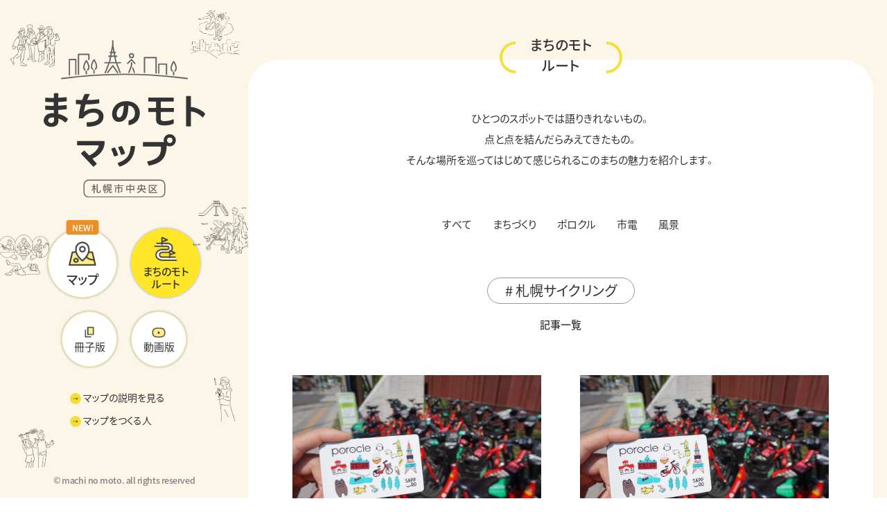

--- FILE ---
content_type: text/html; charset=UTF-8
request_url: https://machinomoto.jp/tour/tour_tag/tour_tag-87/
body_size: 8567
content:

<!DOCTYPE html>
<html lang="ja" style="margin-top: 0 !important;">

<head>

  <meta charset="UTF-8">
  <meta http-equiv="X-UA-Compatible" content="IE=edge">
  <meta name="viewport"
    content="width=device-width,initial-scale=1.0,minimum-scale=1.0,maximum-scale=1.0,user-scalable=no">
  <meta name="format-detection" content="telephone=no">

  <!-- INFO -->
    <title>ポロクルでまちなか巡り～創成川以東満喫編～ | まちのモトマップ</title>
  <meta property="og:title" content="ポロクルでまちなか巡り～創成川以東満喫編～ | まちのモトマップ">
  <meta name="twitter:title" content="ポロクルでまちなか巡り～創成川以東満喫編～ | まちのモトマップ">
    <meta name="description" content="札幌市中央区のひとや場所、まちの魅力を、地図とストーリーで紹介するまちのモトマップ。今まで知らなかったあんな場所やこんな人。新しい発見がいっぱいで、いつもと違うまちの表情が見えてくるかもしれません。">
  <meta name="keywords" content="まちのモトマップ, まちのモト, デジタルマップ, 地図, 札幌市中央区, おすすめスポット, ルート紹介, 冊子版, 動画版, machinomoto-map, machinomoto, map, sapporo, chuo-ku">

  <!-- OGP -->
  <meta property="og:description"
    content="札幌市中央区のひとや場所、まちの魅力を、地図とストーリーで紹介するまちのモトマップ。今まで知らなかったあんな場所やこんな人。新しい発見がいっぱいで、いつもと違うまちの表情が見えてくるかもしれません。">
  <meta property="og:image" content="https://machinomoto.jp/wp/wp-content/themes/machinomoto/assets/img/common/ogp.png">
  <meta name="twitter:image" content="https://machinomoto.jp/wp/wp-content/themes/machinomoto/assets/img/common/ogp.png" />
  <meta property="og:url" content="https://machinomoto.jp/">
  <meta property="og:type" content="website">
  <meta property="og:site_name" content="まちのモトマップ">
  <meta property="fb:app_id" content="">
  <meta name="twitter:card" content="summary_large_image">
  <meta name="twitter:site" content="https://machinomoto.jp/">
  <link rel="shortcut icon" href="https://machinomoto.jp/wp/wp-content/themes/machinomoto/assets/img/common/favicon.ico">
  <link rel="apple-touch-icon" sizes="180x180"
    href="https://machinomoto.jp/wp/wp-content/themes/machinomoto/assets/img/common/apple-touch-icon.png">

  <!-- CSS -->
  <link rel="stylesheet" href="https://machinomoto.jp/wp/wp-content/themes/machinomoto/assets/css/style.min.css">

  <!-- Yaku Han JP -->
  <link rel="stylesheet" href="https://cdn.jsdelivr.net/npm/yakuhanjp@3.4.1/dist/css/yakuhanmp.min.css">
  <link rel="stylesheet" href="https://cdn.jsdelivr.net/npm/yakuhanjp@3.4.1/dist/css/yakuhanjp-narrow.min.css">

  <!-- Swiper CSS -->
  <link rel="stylesheet" href="https://cdnjs.cloudflare.com/ajax/libs/Swiper/4.5.1/css/swiper.min.css"
    integrity="sha512-nSomje7hTV0g6A5X/lEZq8koYb5XZtrWD7GU2+aIJD35CePx89oxSM+S7k3hqNSpHajFbtmrjavZFxSEfl6pQA=="
    crossorigin="anonymous" />

  <!-- JS -->
  <script src="https://code.jquery.com/jquery-3.4.1.min.js" integrity="sha256-CSXorXvZcTkaix6Yvo6HppcZGetbYMGWSFlBw8HfCJo=" crossorigin="anonymous"></script>

  <!-- Adobe Fonts -->
  <script>
    (function(d) {
      var config = {
        kitId: 'vps7sit',
        scriptTimeout: 3000,
        async: true
      },
      h=d.documentElement,t=setTimeout(function(){h.className=h.className.replace(/\bwf-loading\b/g,"")+" wf-inactive";},config.scriptTimeout),tk=d.createElement("script"),f=false,s=d.getElementsByTagName("script")[0],a;h.className+=" wf-loading";tk.src='https://use.typekit.net/'+config.kitId+'.js';tk.async=true;tk.onload=tk.onreadystatechange=function(){a=this.readyState;if(f||a&&a!="complete"&&a!="loaded")return;f=true;clearTimeout(t);try{Typekit.load(config)}catch(e){}};s.parentNode.insertBefore(tk,s)
    })(document);
  </script>


  <!-- Global site tag (gtag.js) - Google Analytics -->
  <script async src="https://www.googletagmanager.com/gtag/js?id=G-63H55918M6"></script>
  <script>
    window.dataLayer = window.dataLayer || [];
    function gtag(){dataLayer.push(arguments);}
    gtag('js', new Date());
    gtag('config', 'G-63H55918M6');
  </script>





  
  


<meta name='robots' content='max-image-preview:large' />
<style id='wp-img-auto-sizes-contain-inline-css' type='text/css'>
img:is([sizes=auto i],[sizes^="auto," i]){contain-intrinsic-size:3000px 1500px}
/*# sourceURL=wp-img-auto-sizes-contain-inline-css */
</style>
<style id='wp-block-library-inline-css' type='text/css'>
:root{--wp-block-synced-color:#7a00df;--wp-block-synced-color--rgb:122,0,223;--wp-bound-block-color:var(--wp-block-synced-color);--wp-editor-canvas-background:#ddd;--wp-admin-theme-color:#007cba;--wp-admin-theme-color--rgb:0,124,186;--wp-admin-theme-color-darker-10:#006ba1;--wp-admin-theme-color-darker-10--rgb:0,107,160.5;--wp-admin-theme-color-darker-20:#005a87;--wp-admin-theme-color-darker-20--rgb:0,90,135;--wp-admin-border-width-focus:2px}@media (min-resolution:192dpi){:root{--wp-admin-border-width-focus:1.5px}}.wp-element-button{cursor:pointer}:root .has-very-light-gray-background-color{background-color:#eee}:root .has-very-dark-gray-background-color{background-color:#313131}:root .has-very-light-gray-color{color:#eee}:root .has-very-dark-gray-color{color:#313131}:root .has-vivid-green-cyan-to-vivid-cyan-blue-gradient-background{background:linear-gradient(135deg,#00d084,#0693e3)}:root .has-purple-crush-gradient-background{background:linear-gradient(135deg,#34e2e4,#4721fb 50%,#ab1dfe)}:root .has-hazy-dawn-gradient-background{background:linear-gradient(135deg,#faaca8,#dad0ec)}:root .has-subdued-olive-gradient-background{background:linear-gradient(135deg,#fafae1,#67a671)}:root .has-atomic-cream-gradient-background{background:linear-gradient(135deg,#fdd79a,#004a59)}:root .has-nightshade-gradient-background{background:linear-gradient(135deg,#330968,#31cdcf)}:root .has-midnight-gradient-background{background:linear-gradient(135deg,#020381,#2874fc)}:root{--wp--preset--font-size--normal:16px;--wp--preset--font-size--huge:42px}.has-regular-font-size{font-size:1em}.has-larger-font-size{font-size:2.625em}.has-normal-font-size{font-size:var(--wp--preset--font-size--normal)}.has-huge-font-size{font-size:var(--wp--preset--font-size--huge)}.has-text-align-center{text-align:center}.has-text-align-left{text-align:left}.has-text-align-right{text-align:right}.has-fit-text{white-space:nowrap!important}#end-resizable-editor-section{display:none}.aligncenter{clear:both}.items-justified-left{justify-content:flex-start}.items-justified-center{justify-content:center}.items-justified-right{justify-content:flex-end}.items-justified-space-between{justify-content:space-between}.screen-reader-text{border:0;clip-path:inset(50%);height:1px;margin:-1px;overflow:hidden;padding:0;position:absolute;width:1px;word-wrap:normal!important}.screen-reader-text:focus{background-color:#ddd;clip-path:none;color:#444;display:block;font-size:1em;height:auto;left:5px;line-height:normal;padding:15px 23px 14px;text-decoration:none;top:5px;width:auto;z-index:100000}html :where(.has-border-color){border-style:solid}html :where([style*=border-top-color]){border-top-style:solid}html :where([style*=border-right-color]){border-right-style:solid}html :where([style*=border-bottom-color]){border-bottom-style:solid}html :where([style*=border-left-color]){border-left-style:solid}html :where([style*=border-width]){border-style:solid}html :where([style*=border-top-width]){border-top-style:solid}html :where([style*=border-right-width]){border-right-style:solid}html :where([style*=border-bottom-width]){border-bottom-style:solid}html :where([style*=border-left-width]){border-left-style:solid}html :where(img[class*=wp-image-]){height:auto;max-width:100%}:where(figure){margin:0 0 1em}html :where(.is-position-sticky){--wp-admin--admin-bar--position-offset:var(--wp-admin--admin-bar--height,0px)}@media screen and (max-width:600px){html :where(.is-position-sticky){--wp-admin--admin-bar--position-offset:0px}}

/*# sourceURL=wp-block-library-inline-css */
</style><style id='global-styles-inline-css' type='text/css'>
:root{--wp--preset--aspect-ratio--square: 1;--wp--preset--aspect-ratio--4-3: 4/3;--wp--preset--aspect-ratio--3-4: 3/4;--wp--preset--aspect-ratio--3-2: 3/2;--wp--preset--aspect-ratio--2-3: 2/3;--wp--preset--aspect-ratio--16-9: 16/9;--wp--preset--aspect-ratio--9-16: 9/16;--wp--preset--color--black: #000000;--wp--preset--color--cyan-bluish-gray: #abb8c3;--wp--preset--color--white: #ffffff;--wp--preset--color--pale-pink: #f78da7;--wp--preset--color--vivid-red: #cf2e2e;--wp--preset--color--luminous-vivid-orange: #ff6900;--wp--preset--color--luminous-vivid-amber: #fcb900;--wp--preset--color--light-green-cyan: #7bdcb5;--wp--preset--color--vivid-green-cyan: #00d084;--wp--preset--color--pale-cyan-blue: #8ed1fc;--wp--preset--color--vivid-cyan-blue: #0693e3;--wp--preset--color--vivid-purple: #9b51e0;--wp--preset--gradient--vivid-cyan-blue-to-vivid-purple: linear-gradient(135deg,rgb(6,147,227) 0%,rgb(155,81,224) 100%);--wp--preset--gradient--light-green-cyan-to-vivid-green-cyan: linear-gradient(135deg,rgb(122,220,180) 0%,rgb(0,208,130) 100%);--wp--preset--gradient--luminous-vivid-amber-to-luminous-vivid-orange: linear-gradient(135deg,rgb(252,185,0) 0%,rgb(255,105,0) 100%);--wp--preset--gradient--luminous-vivid-orange-to-vivid-red: linear-gradient(135deg,rgb(255,105,0) 0%,rgb(207,46,46) 100%);--wp--preset--gradient--very-light-gray-to-cyan-bluish-gray: linear-gradient(135deg,rgb(238,238,238) 0%,rgb(169,184,195) 100%);--wp--preset--gradient--cool-to-warm-spectrum: linear-gradient(135deg,rgb(74,234,220) 0%,rgb(151,120,209) 20%,rgb(207,42,186) 40%,rgb(238,44,130) 60%,rgb(251,105,98) 80%,rgb(254,248,76) 100%);--wp--preset--gradient--blush-light-purple: linear-gradient(135deg,rgb(255,206,236) 0%,rgb(152,150,240) 100%);--wp--preset--gradient--blush-bordeaux: linear-gradient(135deg,rgb(254,205,165) 0%,rgb(254,45,45) 50%,rgb(107,0,62) 100%);--wp--preset--gradient--luminous-dusk: linear-gradient(135deg,rgb(255,203,112) 0%,rgb(199,81,192) 50%,rgb(65,88,208) 100%);--wp--preset--gradient--pale-ocean: linear-gradient(135deg,rgb(255,245,203) 0%,rgb(182,227,212) 50%,rgb(51,167,181) 100%);--wp--preset--gradient--electric-grass: linear-gradient(135deg,rgb(202,248,128) 0%,rgb(113,206,126) 100%);--wp--preset--gradient--midnight: linear-gradient(135deg,rgb(2,3,129) 0%,rgb(40,116,252) 100%);--wp--preset--font-size--small: 13px;--wp--preset--font-size--medium: 20px;--wp--preset--font-size--large: 36px;--wp--preset--font-size--x-large: 42px;--wp--preset--spacing--20: 0.44rem;--wp--preset--spacing--30: 0.67rem;--wp--preset--spacing--40: 1rem;--wp--preset--spacing--50: 1.5rem;--wp--preset--spacing--60: 2.25rem;--wp--preset--spacing--70: 3.38rem;--wp--preset--spacing--80: 5.06rem;--wp--preset--shadow--natural: 6px 6px 9px rgba(0, 0, 0, 0.2);--wp--preset--shadow--deep: 12px 12px 50px rgba(0, 0, 0, 0.4);--wp--preset--shadow--sharp: 6px 6px 0px rgba(0, 0, 0, 0.2);--wp--preset--shadow--outlined: 6px 6px 0px -3px rgb(255, 255, 255), 6px 6px rgb(0, 0, 0);--wp--preset--shadow--crisp: 6px 6px 0px rgb(0, 0, 0);}:where(.is-layout-flex){gap: 0.5em;}:where(.is-layout-grid){gap: 0.5em;}body .is-layout-flex{display: flex;}.is-layout-flex{flex-wrap: wrap;align-items: center;}.is-layout-flex > :is(*, div){margin: 0;}body .is-layout-grid{display: grid;}.is-layout-grid > :is(*, div){margin: 0;}:where(.wp-block-columns.is-layout-flex){gap: 2em;}:where(.wp-block-columns.is-layout-grid){gap: 2em;}:where(.wp-block-post-template.is-layout-flex){gap: 1.25em;}:where(.wp-block-post-template.is-layout-grid){gap: 1.25em;}.has-black-color{color: var(--wp--preset--color--black) !important;}.has-cyan-bluish-gray-color{color: var(--wp--preset--color--cyan-bluish-gray) !important;}.has-white-color{color: var(--wp--preset--color--white) !important;}.has-pale-pink-color{color: var(--wp--preset--color--pale-pink) !important;}.has-vivid-red-color{color: var(--wp--preset--color--vivid-red) !important;}.has-luminous-vivid-orange-color{color: var(--wp--preset--color--luminous-vivid-orange) !important;}.has-luminous-vivid-amber-color{color: var(--wp--preset--color--luminous-vivid-amber) !important;}.has-light-green-cyan-color{color: var(--wp--preset--color--light-green-cyan) !important;}.has-vivid-green-cyan-color{color: var(--wp--preset--color--vivid-green-cyan) !important;}.has-pale-cyan-blue-color{color: var(--wp--preset--color--pale-cyan-blue) !important;}.has-vivid-cyan-blue-color{color: var(--wp--preset--color--vivid-cyan-blue) !important;}.has-vivid-purple-color{color: var(--wp--preset--color--vivid-purple) !important;}.has-black-background-color{background-color: var(--wp--preset--color--black) !important;}.has-cyan-bluish-gray-background-color{background-color: var(--wp--preset--color--cyan-bluish-gray) !important;}.has-white-background-color{background-color: var(--wp--preset--color--white) !important;}.has-pale-pink-background-color{background-color: var(--wp--preset--color--pale-pink) !important;}.has-vivid-red-background-color{background-color: var(--wp--preset--color--vivid-red) !important;}.has-luminous-vivid-orange-background-color{background-color: var(--wp--preset--color--luminous-vivid-orange) !important;}.has-luminous-vivid-amber-background-color{background-color: var(--wp--preset--color--luminous-vivid-amber) !important;}.has-light-green-cyan-background-color{background-color: var(--wp--preset--color--light-green-cyan) !important;}.has-vivid-green-cyan-background-color{background-color: var(--wp--preset--color--vivid-green-cyan) !important;}.has-pale-cyan-blue-background-color{background-color: var(--wp--preset--color--pale-cyan-blue) !important;}.has-vivid-cyan-blue-background-color{background-color: var(--wp--preset--color--vivid-cyan-blue) !important;}.has-vivid-purple-background-color{background-color: var(--wp--preset--color--vivid-purple) !important;}.has-black-border-color{border-color: var(--wp--preset--color--black) !important;}.has-cyan-bluish-gray-border-color{border-color: var(--wp--preset--color--cyan-bluish-gray) !important;}.has-white-border-color{border-color: var(--wp--preset--color--white) !important;}.has-pale-pink-border-color{border-color: var(--wp--preset--color--pale-pink) !important;}.has-vivid-red-border-color{border-color: var(--wp--preset--color--vivid-red) !important;}.has-luminous-vivid-orange-border-color{border-color: var(--wp--preset--color--luminous-vivid-orange) !important;}.has-luminous-vivid-amber-border-color{border-color: var(--wp--preset--color--luminous-vivid-amber) !important;}.has-light-green-cyan-border-color{border-color: var(--wp--preset--color--light-green-cyan) !important;}.has-vivid-green-cyan-border-color{border-color: var(--wp--preset--color--vivid-green-cyan) !important;}.has-pale-cyan-blue-border-color{border-color: var(--wp--preset--color--pale-cyan-blue) !important;}.has-vivid-cyan-blue-border-color{border-color: var(--wp--preset--color--vivid-cyan-blue) !important;}.has-vivid-purple-border-color{border-color: var(--wp--preset--color--vivid-purple) !important;}.has-vivid-cyan-blue-to-vivid-purple-gradient-background{background: var(--wp--preset--gradient--vivid-cyan-blue-to-vivid-purple) !important;}.has-light-green-cyan-to-vivid-green-cyan-gradient-background{background: var(--wp--preset--gradient--light-green-cyan-to-vivid-green-cyan) !important;}.has-luminous-vivid-amber-to-luminous-vivid-orange-gradient-background{background: var(--wp--preset--gradient--luminous-vivid-amber-to-luminous-vivid-orange) !important;}.has-luminous-vivid-orange-to-vivid-red-gradient-background{background: var(--wp--preset--gradient--luminous-vivid-orange-to-vivid-red) !important;}.has-very-light-gray-to-cyan-bluish-gray-gradient-background{background: var(--wp--preset--gradient--very-light-gray-to-cyan-bluish-gray) !important;}.has-cool-to-warm-spectrum-gradient-background{background: var(--wp--preset--gradient--cool-to-warm-spectrum) !important;}.has-blush-light-purple-gradient-background{background: var(--wp--preset--gradient--blush-light-purple) !important;}.has-blush-bordeaux-gradient-background{background: var(--wp--preset--gradient--blush-bordeaux) !important;}.has-luminous-dusk-gradient-background{background: var(--wp--preset--gradient--luminous-dusk) !important;}.has-pale-ocean-gradient-background{background: var(--wp--preset--gradient--pale-ocean) !important;}.has-electric-grass-gradient-background{background: var(--wp--preset--gradient--electric-grass) !important;}.has-midnight-gradient-background{background: var(--wp--preset--gradient--midnight) !important;}.has-small-font-size{font-size: var(--wp--preset--font-size--small) !important;}.has-medium-font-size{font-size: var(--wp--preset--font-size--medium) !important;}.has-large-font-size{font-size: var(--wp--preset--font-size--large) !important;}.has-x-large-font-size{font-size: var(--wp--preset--font-size--x-large) !important;}
/*# sourceURL=global-styles-inline-css */
</style>

<style id='classic-theme-styles-inline-css' type='text/css'>
/*! This file is auto-generated */
.wp-block-button__link{color:#fff;background-color:#32373c;border-radius:9999px;box-shadow:none;text-decoration:none;padding:calc(.667em + 2px) calc(1.333em + 2px);font-size:1.125em}.wp-block-file__button{background:#32373c;color:#fff;text-decoration:none}
/*# sourceURL=/wp-includes/css/classic-themes.min.css */
</style>
<link rel="canonical" href="https://machinomoto.jp/tour/tour_tag/tour_tag-87/">
</head>

<body>
  <section class="c-globalNavnew__sp spOnly">
    <div class="c-globalNavnew__navArea --new">
  <nav class="c-globalNavnew__navArea__inner">
    <div class="c-globalNavnew__navArea__sections">
      <div class="c-globalNavnew__navArea__section c-globalNavnew__navArea__section--order3">
        <a href="https://machinomoto.jp/booklet" class="c-globalNavnew__navArea__link">
          <img src="https://machinomoto.jp/wp/wp-content/themes/machinomoto/assets/img/common/pdf.png" alt="冊子版" class="c-globalNavnew__navArea__icon">
          <span class="c-globalNavnew__navArea__text">冊子版</span>
        </a>
      </div>

      <div class="c-globalNavnew__navArea__section --Large c-globalNavnew__navArea__section--order1">
                  <div class="c-globalNavnew__navArea__new">
            <span class="c-globalNavnew__navArea__newText">NEW!</span>
          </div>
        
        <!-- 本番化時変更 -->
        <a id="btn-map" href="https://machinomoto.jp/#Map" class="c-globalNavnew__navArea__link">
          <img src="https://machinomoto.jp/wp/wp-content/themes/machinomoto/assets/img/common/map.png" alt="マップ" class="c-globalNavnew__navArea__iconLarge">
          <span class="c-globalNavnew__navArea__textLarge">マップ</span>
        </a>
        <!-- 本番化時変更 -->
      </div>

      <div class="c-globalNavnew__navArea__section --Large c-globalNavnew__navArea__section--order2">

        <!-- 本番化時変更 -->
        <a href="https://machinomoto.jp/tour" class="c-globalNavnew__navArea__link">
          <img src="https://machinomoto.jp/wp/wp-content/themes/machinomoto/assets/img/common/tour.png" alt="まちのモトルート" class="c-globalNavnew__navArea__iconLarge --mb-small">
          <span class="c-globalNavnew__navArea__textMedium">まちのモト<br>ルート</span>
        </a>
        <!-- 本番化時変更 -->
      </div>

      <div class="c-globalNavnew__navArea__section c-globalNavnew__navArea__section--order4">
        <a href="https://machinomoto.jp/movie" class="c-globalNavnew__navArea__link">
          <img src="https://machinomoto.jp/wp/wp-content/themes/machinomoto/assets/img/common/movie.png" alt="動画版" class="c-globalNavnew__navArea__icon">
          <span class="c-globalNavnew__navArea__text">動画版</span>
        </a>
      </div>
    </div>
  </nav>
</div>

<div id="nav-tab-new" class="c-globalNavnew__linkArea off --new">
  <div class="c-globalNavnew__linkArea__inner">
    <div class="c-globalNavnew__linkArea__tab spOnly">
      <div class="c-globalNavnew__linkArea__tabInner">
        <span class="c-globalNavnew__linkArea__tabBorder"></span>
        <span class="c-globalNavnew__linkArea__tabBorder"></span>
        <span class="c-globalNavnew__linkArea__tabBorder"></span>
      </div>
    </div>
    <div class="c-globalNavnew__linkArea__links">

      <!-- 本番化時変更 -->
      <a href="https://machinomoto.jp/#Slide">
        <div class="c-globalNavnew__linkArea__linksText">
          <span class="c-txtSmall">マップの説明を見る</span>
        </div>
      </a>
      <!-- 本番化時変更 -->

      <!-- 本番化時変更 -->
      <a href="https://machinomoto.jp/author">
        <div class="c-globalNavnew__linkArea__linksText">
          <span class="c-txtSmall">マップをつくる人</span>
        </div>
      </a>
      <!-- 本番化時変更 -->
    </div>
  </div>
</div>  </section>

  <main class="p-tour">
    <div class="p-archive__bg spOnly"></div>

    <section class="l-sectionMedium l-sectionMedium__Last">
      <div class="p-archive__sections">
        <div class="p-archive__navArea pcOnly">
          <div class="c-sideArea">
  <div class="c-sideArea__wrap">
    <div class="c-sideArea__logo">
      <a href="https://machinomoto.jp/">
        <h3 class="c-sideArea__logoImg">
          <img src="https://machinomoto.jp/wp/wp-content/themes/machinomoto/assets/img/common/logo.svg" alt="まちのモトマップ">
        </h3>
      </a>
    </div>
    
    <div class="c-sideArea__nav">
      <div class="c-globalNavnew__navArea --new">
  <nav class="c-globalNavnew__navArea__inner">
    <div class="c-globalNavnew__navArea__sections">
      <div class="c-globalNavnew__navArea__section c-globalNavnew__navArea__section--order3">
        <a href="https://machinomoto.jp/booklet" class="c-globalNavnew__navArea__link">
          <img src="https://machinomoto.jp/wp/wp-content/themes/machinomoto/assets/img/common/pdf.png" alt="冊子版" class="c-globalNavnew__navArea__icon">
          <span class="c-globalNavnew__navArea__text">冊子版</span>
        </a>
      </div>

      <div class="c-globalNavnew__navArea__section --Large c-globalNavnew__navArea__section--order1">
                  <div class="c-globalNavnew__navArea__new">
            <span class="c-globalNavnew__navArea__newText">NEW!</span>
          </div>
        
        <!-- 本番化時変更 -->
        <a id="btn-map" href="https://machinomoto.jp/#Map" class="c-globalNavnew__navArea__link">
          <img src="https://machinomoto.jp/wp/wp-content/themes/machinomoto/assets/img/common/map.png" alt="マップ" class="c-globalNavnew__navArea__iconLarge">
          <span class="c-globalNavnew__navArea__textLarge">マップ</span>
        </a>
        <!-- 本番化時変更 -->
      </div>

      <div class="c-globalNavnew__navArea__section --Large c-globalNavnew__navArea__section--order2">

        <!-- 本番化時変更 -->
        <a href="https://machinomoto.jp/tour" class="c-globalNavnew__navArea__link">
          <img src="https://machinomoto.jp/wp/wp-content/themes/machinomoto/assets/img/common/tour.png" alt="まちのモトルート" class="c-globalNavnew__navArea__iconLarge --mb-small">
          <span class="c-globalNavnew__navArea__textMedium">まちのモト<br>ルート</span>
        </a>
        <!-- 本番化時変更 -->
      </div>

      <div class="c-globalNavnew__navArea__section c-globalNavnew__navArea__section--order4">
        <a href="https://machinomoto.jp/movie" class="c-globalNavnew__navArea__link">
          <img src="https://machinomoto.jp/wp/wp-content/themes/machinomoto/assets/img/common/movie.png" alt="動画版" class="c-globalNavnew__navArea__icon">
          <span class="c-globalNavnew__navArea__text">動画版</span>
        </a>
      </div>
    </div>
  </nav>
</div>

<div id="nav-tab-new" class="c-globalNavnew__linkArea off --new">
  <div class="c-globalNavnew__linkArea__inner">
    <div class="c-globalNavnew__linkArea__tab spOnly">
      <div class="c-globalNavnew__linkArea__tabInner">
        <span class="c-globalNavnew__linkArea__tabBorder"></span>
        <span class="c-globalNavnew__linkArea__tabBorder"></span>
        <span class="c-globalNavnew__linkArea__tabBorder"></span>
      </div>
    </div>
    <div class="c-globalNavnew__linkArea__links">

      <!-- 本番化時変更 -->
      <a href="https://machinomoto.jp/#Slide">
        <div class="c-globalNavnew__linkArea__linksText">
          <span class="c-txtSmall">マップの説明を見る</span>
        </div>
      </a>
      <!-- 本番化時変更 -->

      <!-- 本番化時変更 -->
      <a href="https://machinomoto.jp/author">
        <div class="c-globalNavnew__linkArea__linksText">
          <span class="c-txtSmall">マップをつくる人</span>
        </div>
      </a>
      <!-- 本番化時変更 -->
    </div>
  </div>
</div>    </div>

    <div class="c-sideArea__copyright">
      <small class="c-txtGray">
        &copy; machi no moto. all rights reserved
      </small>
    </div>
  </div>
</div>
<img class="c-sideArea__illustration__01 pcOnly" src="https://machinomoto.jp/wp/wp-content/themes/machinomoto/assets/img/common/illustrate__history.png" alt="歴史">
<img class="c-sideArea__illustration__02 pcOnly" src="https://machinomoto.jp/wp/wp-content/themes/machinomoto/assets/img/common/illustrate__landscape.png" alt="風景">
<img class="c-sideArea__illustration__03 pcOnly" src="https://machinomoto.jp/wp/wp-content/themes/machinomoto/assets/img/common/illustrate__experience.png" alt="体験">
<img class="c-sideArea__illustration__04 pcOnly" src="https://machinomoto.jp/wp/wp-content/themes/machinomoto/assets/img/common/illustrate__park.png" alt="公園">
<img class="c-sideArea__illustration__05 pcOnly" src="https://machinomoto.jp/wp/wp-content/themes/machinomoto/assets/img/common/illustrate__facility01.png" alt="公共施設2">
<img class="c-sideArea__illustration__06 pcOnly" src="https://machinomoto.jp/wp/wp-content/themes/machinomoto/assets/img/common/illustrate__facility02.png" alt="公共施設1">        </div>

        <div class="p-archive__contentsArea">
          <div class="p-archive__introduction">
            <h2 class="p-archive__heading">
              <div class="p-archive__headingWrap">
                <span class="c-headingMedium p-archive__headingText">まちのモト<br>ルート</span>
              </div>
            </h2>
          </div>

          <section class="l-sectionLarge">
            <div class="p-archive__inner">
              <div class="p-archive__lead">
                <div class="p-archive__leadContents">
                  <p class="p-archive__leadText">
                    <span>ひとつのスポットでは</span><span>語りきれないもの。</span><br><span>点と点を結んだら</span><span>みえてきたもの。</span><br><span>そんな場所を巡ってはじめて感じられる</span><span>このまちの魅力を紹介します。</span>
                  </p>
                </div>
              </div>

              <div class="p-archive__contentsWrap">
                <header class="p-tour__header">
                  <div class="p-tour__categories">

                    <a href="https://machinomoto.jp/tour" class="p-tour__category">すべて</a>
                                          <a href="https://machinomoto.jp/tour/tour_cat/development/" class="p-tour__category
                                                ">まちづくり</a>
                                          <a href="https://machinomoto.jp/tour/tour_cat/porocle/" class="p-tour__category
                                                ">ポロクル</a>
                                          <a href="https://machinomoto.jp/tour/tour_cat/shidenn/" class="p-tour__category
                                                ">市電</a>
                                          <a href="https://machinomoto.jp/tour/tour_cat/landscape/" class="p-tour__category
                                                ">風景</a>
                    
                  </div>
                </header>

                
                  <div class="p-tour__tagHeading">
                                          <div class="p-tour__tagArea__item">
                        <a href="https://machinomoto.jp/tour/tour_cat/landscape/" class="p-tour__tagArea__itemLink">
                          <span class="p-tour__tagArea__itemText">
                            札幌サイクリング                          </span>
                        </a>
                      </div>
                                        <p class="p-tour__tagHeading__text">記事一覧</p>
                  </div>
                

                <div class="p-tour__sections">
                                        <section class="p-tour__section">

                        <div class="p-tour__sectionContents">
                          <a class="p-tour__link " href="https://machinomoto.jp/tour/268/">

                            <figure class="p-tour__captureArea">
                                                              <div class="p-tour__captureArea__img" style="background-image: url(https://machinomoto.jp/wp/wp-content/uploads/2022/07/ba3b36d4-d9f2-446c-84ad-0ef846600733-768x513-1.jpeg);">
                                </div>
                                                          </figure>
                            <div class="p-tour__categoryArea">
                              <ul class="p-tour__categoryArea__list">

                                                                  <li class="p-tour__categoryArea__item">ポロクル</li>
                                
                              </ul>
                            </div>
                            <div class="p-tour__textArea">
                              <time class="p-tour__textArea__date c-txtGray">2024.10.01</time>
                              <h2 class="p-tour__textArea__heading">ポロクルでまちなか巡り～創成川以東満喫編～</h2>
                            </div>
                          </a>
                          <div class="p-tour__tagArea">

                            <ul class="p-tour__tagArea__list">
                              
                                <li class="p-tour__tagArea__item">
                                  <a href="https://machinomoto.jp/tour/tour_tag/%e3%81%be%e3%81%a1%e3%81%ae%e3%83%a2%e3%83%88/" class="p-tour__tagArea__itemLink">
                                    <span class="p-tour__tagArea__itemText">
                                      まちのモト                                    </span>
                                  </a>
                                </li>

                              
                                <li class="p-tour__tagArea__item">
                                  <a href="https://machinomoto.jp/tour/tour_tag/tour_tag-85/" class="p-tour__tagArea__itemLink">
                                    <span class="p-tour__tagArea__itemText">
                                      サイクリング                                    </span>
                                  </a>
                                </li>

                              
                                <li class="p-tour__tagArea__item">
                                  <a href="https://machinomoto.jp/tour/tour_tag/tour_tag-99/" class="p-tour__tagArea__itemLink">
                                    <span class="p-tour__tagArea__itemText">
                                      サイクリングロード                                    </span>
                                  </a>
                                </li>

                              
                                <li class="p-tour__tagArea__item">
                                  <a href="https://machinomoto.jp/tour/tour_tag/tour_tag-59/" class="p-tour__tagArea__itemLink">
                                    <span class="p-tour__tagArea__itemText">
                                      シェアサイクル                                    </span>
                                  </a>
                                </li>

                              
                                <li class="p-tour__tagArea__item">
                                  <a href="https://machinomoto.jp/tour/tour_tag/tour_tag-34/" class="p-tour__tagArea__itemLink">
                                    <span class="p-tour__tagArea__itemText">
                                      ポロクル                                    </span>
                                  </a>
                                </li>

                              
                                <li class="p-tour__tagArea__item">
                                  <a href="https://machinomoto.jp/tour/tour_tag/tour_tag-104/" class="p-tour__tagArea__itemLink">
                                    <span class="p-tour__tagArea__itemText">
                                      北海道神宮頓宮                                    </span>
                                  </a>
                                </li>

                              
                                <li class="p-tour__tagArea__item">
                                  <a href="https://machinomoto.jp/tour/tour_tag/tour_tag-102/" class="p-tour__tagArea__itemLink">
                                    <span class="p-tour__tagArea__itemText">
                                      千歳鶴酒ミュージアム                                    </span>
                                  </a>
                                </li>

                              
                                <li class="p-tour__tagArea__item">
                                  <a href="https://machinomoto.jp/tour/tour_tag/tour_tag-101/" class="p-tour__tagArea__itemLink">
                                    <span class="p-tour__tagArea__itemText">
                                      旧三菱鉱業寮                                    </span>
                                  </a>
                                </li>

                              
                                <li class="p-tour__tagArea__item">
                                  <a href="https://machinomoto.jp/tour/tour_tag/tour_tag-100/" class="p-tour__tagArea__itemLink">
                                    <span class="p-tour__tagArea__itemText">
                                      旧永山武四郎邸                                    </span>
                                  </a>
                                </li>

                              
                                <li class="p-tour__tagArea__item">
                                  <a href="https://machinomoto.jp/tour/tour_tag/tour_tag-51/" class="p-tour__tagArea__itemLink">
                                    <span class="p-tour__tagArea__itemText">
                                      札幌                                    </span>
                                  </a>
                                </li>

                              
                                <li class="p-tour__tagArea__item">
                                  <a href="https://machinomoto.jp/tour/tour_tag/tour_tag-87/" class="p-tour__tagArea__itemLink">
                                    <span class="p-tour__tagArea__itemText">
                                      札幌サイクリング                                    </span>
                                  </a>
                                </li>

                              
                                <li class="p-tour__tagArea__item">
                                  <a href="https://machinomoto.jp/tour/tour_tag/tour_tag-52/" class="p-tour__tagArea__itemLink">
                                    <span class="p-tour__tagArea__itemText">
                                      札幌市中央区                                    </span>
                                  </a>
                                </li>

                              
                                <li class="p-tour__tagArea__item">
                                  <a href="https://machinomoto.jp/tour/tour_tag/tour_tag-54/" class="p-tour__tagArea__itemLink">
                                    <span class="p-tour__tagArea__itemText">
                                      札幌観光                                    </span>
                                  </a>
                                </li>

                              
                                <li class="p-tour__tagArea__item">
                                  <a href="https://machinomoto.jp/tour/tour_tag/tour_tag-58/" class="p-tour__tagArea__itemLink">
                                    <span class="p-tour__tagArea__itemText">
                                      観光                                    </span>
                                  </a>
                                </li>

                              
                                <li class="p-tour__tagArea__item">
                                  <a href="https://machinomoto.jp/tour/tour_tag/tour_tag-98/" class="p-tour__tagArea__itemLink">
                                    <span class="p-tour__tagArea__itemText">
                                      豊平川                                    </span>
                                  </a>
                                </li>

                                                          </ul>
                          </div>
                        </div>


                      </section>
                                        <section class="p-tour__section">

                        <div class="p-tour__sectionContents">
                          <a class="p-tour__link " href="https://machinomoto.jp/tour/183/">

                            <figure class="p-tour__captureArea">
                                                              <div class="p-tour__captureArea__img" style="background-image: url(https://machinomoto.jp/wp/wp-content/uploads/2023/06/01_ポロクル1日パスでまちなかサイクリングs.jpg);">
                                </div>
                                                          </figure>
                            <div class="p-tour__categoryArea">
                              <ul class="p-tour__categoryArea__list">

                                                                  <li class="p-tour__categoryArea__item">ポロクル</li>
                                
                              </ul>
                            </div>
                            <div class="p-tour__textArea">
                              <time class="p-tour__textArea__date c-txtGray">2023.07.31</time>
                              <h2 class="p-tour__textArea__heading">ポロクルでまちなか巡り~雑貨屋さん編~</h2>
                            </div>
                          </a>
                          <div class="p-tour__tagArea">

                            <ul class="p-tour__tagArea__list">
                              
                                <li class="p-tour__tagArea__item">
                                  <a href="https://machinomoto.jp/tour/tour_tag/co-mo-feel-2/" class="p-tour__tagArea__itemLink">
                                    <span class="p-tour__tagArea__itemText">
                                      Co mo feel                                    </span>
                                  </a>
                                </li>

                              
                                <li class="p-tour__tagArea__item">
                                  <a href="https://machinomoto.jp/tour/tour_tag/ddepartment-hokkaido-by-3kg-2/" class="p-tour__tagArea__itemLink">
                                    <span class="p-tour__tagArea__itemText">
                                      D&amp;DEPARTMENT HOKKAIDO by 3KG                                    </span>
                                  </a>
                                </li>

                              
                                <li class="p-tour__tagArea__item">
                                  <a href="https://machinomoto.jp/tour/tour_tag/origami-2/" class="p-tour__tagArea__itemLink">
                                    <span class="p-tour__tagArea__itemText">
                                      origami                                    </span>
                                  </a>
                                </li>

                              
                                <li class="p-tour__tagArea__item">
                                  <a href="https://machinomoto.jp/tour/tour_tag/piccolina-2/" class="p-tour__tagArea__itemLink">
                                    <span class="p-tour__tagArea__itemText">
                                      piccolina                                    </span>
                                  </a>
                                </li>

                              
                                <li class="p-tour__tagArea__item">
                                  <a href="https://machinomoto.jp/tour/tour_tag/%e3%81%be%e3%81%a1%e3%81%ae%e3%83%a2%e3%83%88/" class="p-tour__tagArea__itemLink">
                                    <span class="p-tour__tagArea__itemText">
                                      まちのモト                                    </span>
                                  </a>
                                </li>

                              
                                <li class="p-tour__tagArea__item">
                                  <a href="https://machinomoto.jp/tour/tour_tag/tour_tag-88/" class="p-tour__tagArea__itemLink">
                                    <span class="p-tour__tagArea__itemText">
                                      まるやまカメラ                                    </span>
                                  </a>
                                </li>

                              
                                <li class="p-tour__tagArea__item">
                                  <a href="https://machinomoto.jp/tour/tour_tag/tour_tag-86/" class="p-tour__tagArea__itemLink">
                                    <span class="p-tour__tagArea__itemText">
                                      ろばのこ                                    </span>
                                  </a>
                                </li>

                              
                                <li class="p-tour__tagArea__item">
                                  <a href="https://machinomoto.jp/tour/tour_tag/tour_tag-85/" class="p-tour__tagArea__itemLink">
                                    <span class="p-tour__tagArea__itemText">
                                      サイクリング                                    </span>
                                  </a>
                                </li>

                              
                                <li class="p-tour__tagArea__item">
                                  <a href="https://machinomoto.jp/tour/tour_tag/tour_tag-59/" class="p-tour__tagArea__itemLink">
                                    <span class="p-tour__tagArea__itemText">
                                      シェアサイクル                                    </span>
                                  </a>
                                </li>

                              
                                <li class="p-tour__tagArea__item">
                                  <a href="https://machinomoto.jp/tour/tour_tag/tour_tag-34/" class="p-tour__tagArea__itemLink">
                                    <span class="p-tour__tagArea__itemText">
                                      ポロクル                                    </span>
                                  </a>
                                </li>

                              
                                <li class="p-tour__tagArea__item">
                                  <a href="https://machinomoto.jp/tour/tour_tag/tour_tag-51/" class="p-tour__tagArea__itemLink">
                                    <span class="p-tour__tagArea__itemText">
                                      札幌                                    </span>
                                  </a>
                                </li>

                              
                                <li class="p-tour__tagArea__item">
                                  <a href="https://machinomoto.jp/tour/tour_tag/tour_tag-87/" class="p-tour__tagArea__itemLink">
                                    <span class="p-tour__tagArea__itemText">
                                      札幌サイクリング                                    </span>
                                  </a>
                                </li>

                              
                                <li class="p-tour__tagArea__item">
                                  <a href="https://machinomoto.jp/tour/tour_tag/tour_tag-52/" class="p-tour__tagArea__itemLink">
                                    <span class="p-tour__tagArea__itemText">
                                      札幌市中央区                                    </span>
                                  </a>
                                </li>

                              
                                <li class="p-tour__tagArea__item">
                                  <a href="https://machinomoto.jp/tour/tour_tag/tour_tag-54/" class="p-tour__tagArea__itemLink">
                                    <span class="p-tour__tagArea__itemText">
                                      札幌観光                                    </span>
                                  </a>
                                </li>

                              
                                <li class="p-tour__tagArea__item">
                                  <a href="https://machinomoto.jp/tour/tour_tag/tour_tag-58/" class="p-tour__tagArea__itemLink">
                                    <span class="p-tour__tagArea__itemText">
                                      観光                                    </span>
                                  </a>
                                </li>

                              
                                <li class="p-tour__tagArea__item">
                                  <a href="https://machinomoto.jp/tour/tour_tag/tour_tag-83/" class="p-tour__tagArea__itemLink">
                                    <span class="p-tour__tagArea__itemText">
                                      雑貨                                    </span>
                                  </a>
                                </li>

                              
                                <li class="p-tour__tagArea__item">
                                  <a href="https://machinomoto.jp/tour/tour_tag/tour_tag-84/" class="p-tour__tagArea__itemLink">
                                    <span class="p-tour__tagArea__itemText">
                                      雑貨屋                                    </span>
                                  </a>
                                </li>

                                                          </ul>
                          </div>
                        </div>


                      </section>
                                  </div>

                <!-- ページネーション　-->
                
              </div>
            </div>
          </section>
        </div>
      </div>
    </section>
  </main>
  <!-- 現在ページのナビのアイコンの色を変える -->
<script type="text/javascript">
  $(function(){
    $('.c-globalNav__navArea__link').each(function(){
      var $href = $(this).attr('href');
      if(location.href.match($href)) {
        $(this).addClass('active');
      } else {
        $(this).removeClass('active');
      }
    });
  });
</script>

<script type="text/javascript">
  $(function(){
    $('.c-globalNavnew__navArea__link').each(function(){
      var $href = $(this).attr('href');
      if(location.href.match($href)) {
        $(this).addClass('active');
      } else {
        $(this).removeClass('active');
      }
    });
  });
</script>



<!-- スムーススクロール -->
<script>      
  $(function () {
    $('a[href*="#"]').click(function () {
      const speed = 600;
      const target = $(this.hash === '#' || '' ? 'html' : this.hash)
      if (!target.length) return;
      const targetPos = target.offset().top;
      $('html, body').animate({ scrollTop: targetPos }, speed, 'swing');
      return false;
    });
  });
</script>


<!-- SP時、クリックでタブ表示 -->
<script>
  $('#nav-tab-new').on('click',function(){
    if($('#nav-tab-new').hasClass('off')){
      $('#nav-tab-new').removeClass('off');
      $(this).animate({'marginBottom':'103px'},300).addClass('on');
    }else{
      $('#nav-tab-new').addClass('off');
      $(this).animate({'marginBottom':'0'},300);
    }
  });
</script>


<!-- SP時、スクロールでナビ出現 -->
<script>
  $(function(){
    $(window).scroll(function (){
      $(".p-frontMap").each(function(){
        var imgPos = $(this).offset().top;
        var scroll = $(window).scrollTop();
        var windowHeight = $(window).height();
        if (scroll > imgPos - windowHeight + windowHeight/5){
          // マップエリアに入ったらナビ出現
          $(".c-globalNavnew__sp").addClass("is-in");
          // トップページ、マップエリアに入ったらナビのマップボタンが黄色
          $("#btn-map").addClass("active");
        } else {
          // マップエリアから出たらナビ下がる
          $(".c-globalNavnew__sp").removeClass("is-in");
          // マップエリアから出たらタブ閉じる
          if($('#nav-tab-new').hasClass('on')){
            $('#nav-tab-new').removeClass('on');
            $('#nav-tab-new').animate({'marginBottom':'0'},300).addClass('off');
          }
        }
      });
    });
  });
</script>


<!-- PC スライドエリアに入ったらイラスト出現 -->
<script>
  $(function(){
    $(window).scroll(function (){
      $(".p-frontSlide__illustration").css({
        'opacity': '0'
      });
      var scroll = $(window).scrollTop();
      var windowHeight = $(window).height();
        
      $(".p-frontSlide").each(function(){
      var imgPos = $(this).offset().top;
        if (scroll > imgPos - windowHeight + windowHeight/2){
          $(".p-frontSlide__illustration").css({
            'opacity': '0.6',
            'transition': 'all 0.5s 0s ease'
          });
        } 
      });
    });
  });
</script>
</body>
<script type="speculationrules">
{"prefetch":[{"source":"document","where":{"and":[{"href_matches":"/*"},{"not":{"href_matches":["/wp/wp-*.php","/wp/wp-admin/*","/wp/wp-content/uploads/*","/wp/wp-content/*","/wp/wp-content/plugins/*","/wp/wp-content/themes/machinomoto/*","/*\\?(.+)"]}},{"not":{"selector_matches":"a[rel~=\"nofollow\"]"}},{"not":{"selector_matches":".no-prefetch, .no-prefetch a"}}]},"eagerness":"conservative"}]}
</script>

</html>

--- FILE ---
content_type: text/css
request_url: https://machinomoto.jp/wp/wp-content/themes/machinomoto/assets/css/style.min.css
body_size: 9083
content:
*,*:before,*:after{margin:0;padding:0;border:none;line-height:1;text-decoration:none;list-style:none;font-style:normal;-webkit-box-sizing:border-box;-moz-box-sizing:border-box;-ms-box-sizing:border-box;-o-box-sizing:border-box;box-sizing:border-box}html{font-size:100%}body{font-size:14px;font-size:.875rem;font-family:YakuHanJP_Narrow,source-han-sans-japanese,"Hiragino Kaku Gothic ProN","Hiragino Sans",Meiryo,sans-serif;font-style:normal;font-weight:500;font-feature-settings:"palt";font-weight:500;color:#333}@media only screen and (min-width:560px){body{font-size:15px;font-size:.9375rem}}_:-ms-lang(x)::-ms-backdrop,main{display:block}p{font-weight:500;line-height:1.8;color:inherit}a{font-size:inherit;font-weight:500;line-height:inherit;color:inherit}img{display:block;height:auto;max-width:100%}table{border-collapse:collapse;border-spacing:0}body{position:relative}a:hover{opacity:.8}.spOnly{display:block}@media only screen and (min-width:960px){.spOnly{display:none}}.pc-tabNone{display:block}@media only screen and (min-width:560px){.pc-tabNone{display:none}}.pc-tabOnly{display:block}@media only screen and (min-width:560px){.pc-tabOnly{display:none}}.pcOnly{display:none}@media only screen and (min-width:960px){.pcOnly{display:block}}.inlineBlock{display:inline-block;line-height:1.25}.l-sectionMinimum+.l-sectionMinimum{margin:8px 0 0}@media only screen and (min-width:560px){.l-sectionMinimum+.l-sectionMinimum{margin:12px 0 0}}.l-sectionSmall+.l-sectionSmall{margin:24px 0 0}@media only screen and (min-width:560px){.l-sectionSmall+.l-sectionSmall{margin:32px 0 0}}.l-sectionMedium+.l-sectionMedium{margin:60px 0 0}@media only screen and (min-width:560px){.l-sectionMedium+.l-sectionMedium{margin:100px 0 0}}.l-sectionMedium__Last{padding-bottom:95px}@media only screen and (min-width:390px){.l-sectionMedium__Last{padding-bottom:115px}}@media only screen and (min-width:560px){.l-sectionMedium__Last{padding-bottom:135px}}@media only screen and (min-width:960px){.l-sectionMedium__Last{padding-bottom:0}}.l-sectionLarge+.l-sectionLarge{margin:65px 0 0}@media only screen and (min-width:560px){.l-sectionLarge+.l-sectionLarge{margin:130px 0 0}}.l-sectionLarge+.--Last{padding-bottom:100px}.c-globalNav__navArea{width:100%;position:fixed;bottom:0;left:0;z-index:100}@media only screen and (min-width:960px){.c-globalNav__navArea{max-width:300px;margin:0 auto;position:inherit}}.c-globalNav__navArea__inner{height:95px;display:flex;align-items:baseline;background:linear-gradient(rgba(0, 0, 0, 0), rgba(0, 0, 0, 0.15))}@media only screen and (min-width:390px){.c-globalNav__navArea__inner{height:115px}}@media only screen and (min-width:560px){.c-globalNav__navArea__inner{height:135px}}@media only screen and (min-width:960px){.c-globalNav__navArea__inner{background:inherit;height:inherit}}.c-globalNav__navArea__sections{width:70%;margin:0 auto;display:flex;align-items:flex-end;justify-content:space-evenly}@media only screen and (min-width:960px){.c-globalNav__navArea__sections{width:78%;flex-wrap:wrap;justify-content:space-around}}.c-globalNav__navArea__section{width:60px;height:60px;position:relative}@media only screen and (min-width:560px){.c-globalNav__navArea__section{width:80px;height:80px}}@media only screen and (min-width:960px){.c-globalNav__navArea__section--order1{order:1;margin:0px 45px}}@media only screen and (min-width:960px){.c-globalNav__navArea__section--order2{order:2}}@media only screen and (min-width:960px){.c-globalNav__navArea__section--order3{order:3}}.c-globalNav__navArea__section+.--Large{width:80px;height:80px}@media only screen and (min-width:390px){.c-globalNav__navArea__section+.--Large{width:95px;height:95px}}@media only screen and (min-width:560px){.c-globalNav__navArea__section+.--Large{width:110px;height:110px}}@media only screen and (min-width:960px){.c-globalNav__navArea__section+.--Large{width:95px;height:95px}}.c-globalNav__navArea__link{width:100%;height:100%;display:flex;flex-flow:column;justify-content:center;align-items:center;border-radius:50%;background-color:#fff;border:solid 1px #fff28d;box-shadow:0 0 3px 1px silver}.c-globalNav__navArea__link:hover{opacity:.9;background-color:#ffe628;border:none}.c-globalNav__navArea__link.active{background-color:#ffe628;border:none}.c-globalNav__navArea__icon{width:20px;margin-bottom:5px}.c-globalNav__navArea__iconLarge{width:36px;margin-bottom:10px}@media only screen and (min-width:560px){.c-globalNav__navArea__iconLarge{width:45px}}@media only screen and (min-width:960px){.c-globalNav__navArea__iconLarge{width:40px}}.c-globalNav__navArea__text{font-size:12px;font-size:.75rem;font-weight:400}@media only screen and (min-width:560px){.c-globalNav__navArea__text{font-size:15px;font-size:.9375rem}}.c-globalNav__navArea__textLarge{font-size:15px;font-size:.9375rem;font-weight:500}@media only screen and (min-width:560px){.c-globalNav__navArea__textLarge{font-size:18px;font-size:1.125rem}}.c-globalNav__navArea__new{position:absolute;top:-10px;left:50%;transform:translateX(-50%);z-index:200}@media only screen and (min-width:390px){.c-globalNav__navArea__new{top:-5px}}@media only screen and (min-width:960px){.c-globalNav__navArea__new{top:-10px}}.c-globalNav__navArea__newText{color:#fff;background-color:#ed8f26;border-radius:4px;padding:2px 8px;font-size:12px;font-size:.75rem}.c-globalNav__linkArea{width:100%;cursor:pointer;position:fixed;right:0;bottom:-124px;z-index:150}@media only screen and (min-width:960px){.c-globalNav__linkArea{width:100%;text-align:center;padding-top:3.5vh;position:inherit}}.c-globalNav__linkArea__inner{position:relative;display:flex;flex-flow:column;align-items:flex-end;overflow:auto;overflow-x:hidden}@media only screen and (min-width:960px){.c-globalNav__linkArea__inner{display:block}}.c-globalNav__linkArea__tab{padding-bottom:0;padding-right:1rem}.c-globalNav__linkArea__tabInner{border-radius:6px 6px 0 0;width:43px;padding:7px;background-color:#fff}.c-globalNav__linkArea__tabBorder{margin:3px auto;content:"";display:block;height:2px;width:22px;border-radius:2px;background-color:#333}.c-globalNav__linkArea__links{width:100%;height:inherit;padding:7px 8px;display:inline-block;text-align:center;background-color:#fff}@media only screen and (min-width:560px){.c-globalNav__linkArea__links{padding:4px 8px}}@media only screen and (min-width:960px){.c-globalNav__linkArea__links{padding:0;background-color:inherit}}.c-globalNav__linkArea__linksText{display:flex;writing-mode:inherit;align-items:center;text-align:left;width:162px;margin:.5rem auto}@media only screen and (min-width:960px){.c-globalNav__linkArea__linksText{display:block;margin:.3rem auto}}.c-globalNav__linkArea__linksText:before{content:"";display:inline-block;width:20px;height:20px;background-image:url(../img/frontPage/point.svg);background-size:contain;vertical-align:middle;margin:0 3px 0 0}@media only screen and (min-width:960px){.c-globalNav__linkArea__linksText:before{margin:0 0 0 3px;width:16px;height:16px}}.c-globalNav__linkArea__linksText:hover{opacity:.7}.c-globalNavnew__navArea{width:100%;position:fixed;bottom:0;left:0;z-index:100}@media only screen and (min-width:960px){.c-globalNavnew__navArea{max-width:300px;margin:0 auto;position:inherit}}.c-globalNavnew__navArea__inner{height:120px;display:flex;align-items:baseline;background:linear-gradient(rgba(0, 0, 0, 0), rgba(0, 0, 0, 0.15))}@media only screen and (min-width:390px){.c-globalNavnew__navArea__inner{height:140px}}@media only screen and (min-width:560px){.c-globalNavnew__navArea__inner{height:160px}}@media only screen and (min-width:960px){.c-globalNavnew__navArea__inner{background:inherit;height:inherit}}.c-globalNavnew__navArea__sections{width:88%;justify-content:space-between;margin:0 auto;display:flex;align-items:flex-end}@media only screen and (min-width:560px){.c-globalNavnew__navArea__sections{width:70%;justify-content:space-evenly}}@media only screen and (min-width:960px){.c-globalNavnew__navArea__sections{width:80%;flex-wrap:wrap;justify-content:center}}.c-globalNavnew__navArea__section{width:60px;height:60px;position:relative}@media only screen and (min-width:560px){.c-globalNavnew__navArea__section{width:80px;height:80px}}@media only screen and (min-width:960px){.c-globalNavnew__navArea__section{margin-top:-20px}}@media only screen and (min-width:960px){.c-globalNavnew__navArea__section--order1{order:1;margin-right:10px}}@media only screen and (min-width:960px){.c-globalNavnew__navArea__section--order2{order:2;margin-left:10px}}@media only screen and (min-width:960px){.c-globalNavnew__navArea__section--order3{order:3;margin-right:10px}}@media only screen and (min-width:960px){.c-globalNavnew__navArea__section--order4{order:4;margin-left:10px}}.c-globalNavnew__navArea__section+.--Large{width:80px;height:80px}@media only screen and (min-width:390px){.c-globalNavnew__navArea__section+.--Large{width:95px;height:95px}}@media only screen and (min-width:560px){.c-globalNavnew__navArea__section+.--Large{width:110px;height:110px}}@media only screen and (min-width:960px){.c-globalNavnew__navArea__section+.--Large{width:100px;height:100px}}@media only screen and (min-width:960px){.c-globalNavnew__navArea__section+.c-globalNavnew__navArea__section{margin-top:20px}}.c-globalNavnew__navArea__link{width:100%;height:100%;display:flex;flex-flow:column;justify-content:center;align-items:center;border-radius:50%;background-color:#fff;border:solid 1px #fff28d;box-shadow:0 0 3px 1px silver}.c-globalNavnew__navArea__link:hover{opacity:.9;background-color:#ffe628;border:none}.c-globalNavnew__navArea__link.active{background-color:#ffe628;border:none}.c-globalNavnew__navArea__icon{width:20px;margin-bottom:5px}.c-globalNavnew__navArea__iconLarge{width:36px;margin-bottom:10px}@media only screen and (min-width:560px){.c-globalNavnew__navArea__iconLarge{width:45px}}@media only screen and (min-width:960px){.c-globalNavnew__navArea__iconLarge{width:40px}}.c-globalNavnew__navArea__iconLarge.--mb-small{margin-bottom:6px}.c-globalNavnew__navArea__text{font-size:12px;font-size:.75rem;font-weight:400}@media only screen and (min-width:560px){.c-globalNavnew__navArea__text{font-size:15px;font-size:.9375rem}}.c-globalNavnew__navArea__textLarge{font-size:15px;font-size:.9375rem;font-weight:500}@media only screen and (min-width:560px){.c-globalNavnew__navArea__textLarge{font-size:18px;font-size:1.125rem}}.c-globalNavnew__navArea__textMedium{font-size:12px;font-size:.75rem;font-weight:500;line-height:1.2;text-align:center;display:block}@media only screen and (min-width:560px){.c-globalNavnew__navArea__textMedium{font-size:15px;font-size:.9375rem}}.c-globalNavnew__navArea__new{position:absolute;top:-10px;left:50%;transform:translateX(-50%);z-index:200}@media only screen and (min-width:390px){.c-globalNavnew__navArea__new{top:-5px}}@media only screen and (min-width:960px){.c-globalNavnew__navArea__new{top:-10px}}.c-globalNavnew__navArea__newText{color:#fff;background-color:#ed8f26;border-radius:4px;padding:2px 8px;font-size:12px;font-size:.75rem}.c-globalNavnew__linkArea{width:100%;cursor:pointer;position:fixed;right:0;bottom:-104px;z-index:150}@media only screen and (min-width:560px){.c-globalNavnew__linkArea{bottom:-108px}}@media only screen and (min-width:960px){.c-globalNavnew__linkArea{width:100%;text-align:center;padding-top:3.5vh;position:inherit}}.c-globalNavnew__linkArea__inner{position:relative;display:flex;flex-flow:column;align-items:flex-end;overflow:auto;overflow-x:hidden}@media only screen and (min-width:960px){.c-globalNavnew__linkArea__inner{display:block}}.c-globalNavnew__linkArea__tab{padding-bottom:0;padding-right:1rem}.c-globalNavnew__linkArea__tabInner{border-radius:6px 6px 0 0;width:43px;padding:7px;background-color:#fff}.c-globalNavnew__linkArea__tabBorder{margin:3px auto;content:"";display:block;height:2px;width:22px;border-radius:2px;background-color:#333}.c-globalNavnew__linkArea__links{width:100%;height:inherit;padding:14px;display:inline-block;text-align:center;background-color:#fff}@media only screen and (min-width:960px){.c-globalNavnew__linkArea__links{padding:0;background-color:inherit}}.c-globalNavnew__linkArea__linksText{display:flex;writing-mode:inherit;align-items:center;text-align:left;width:162px;margin:8px auto}@media only screen and (min-width:960px){.c-globalNavnew__linkArea__linksText{display:block;margin:.3rem auto}}.c-globalNavnew__linkArea__linksText:before{content:"";display:inline-block;width:20px;height:20px;background-image:url(../img/frontPage/point.svg);background-size:contain;vertical-align:middle;margin:0 3px 0 0}@media only screen and (min-width:960px){.c-globalNavnew__linkArea__linksText:before{margin:0 0 0 3px;width:16px;height:16px}}.c-globalNavnew__linkArea__linksText:hover{opacity:.7}.c-headingSmall{font-size:14px;font-size:.875rem;line-height:1}@media only screen and (min-width:560px){.c-headingSmall{font-size:16px;font-size:1rem}}.c-headingMedium{font-size:20px;font-size:1.25rem;line-height:1.5}.c-headingMedium--light{font-weight:400}.c-headingLarge{font-size:36px;font-size:2.25rem;line-height:1.25;font-family:toppan-bunkyu-midashi-go-std,"Hiragino Sans",Meiryo,sans-serif;font-style:normal;font-weight:900;letter-spacing:.2em}@media only screen and (min-width:360px){.c-headingLarge{font-size:38px;font-size:2.375rem}}@media only screen and (min-width:560px){.c-headingLarge{font-size:48px;font-size:3rem}}.c-headingLarge.--letterSP{letter-spacing:.16em}@media only screen and (min-width:360px){.c-headingLarge.--letterSP{letter-spacing:.2em}}.c-scrollWrap{text-align:center;padding:10px;width:130px;margin:0 auto;background-color:#fff;border:solid 1px #f4de37;border-radius:40.75px}.c-scrollWrap:after{content:"";display:inline-block;width:7px;height:13px;margin:-3px 0 0 3px;background-image:url(../img/frontPage/arrow.svg);background-size:contain;vertical-align:middle}@media only screen and (min-width:960px){.c-sideArea{width:100%;height:100%;margin:0 0 0 auto}.c-sideArea__wrap{height:100%}.c-sideArea__logo{padding:8vh 0 25px}.c-sideArea__logoImg{width:65%;max-width:300px;margin:0 auto}.c-sideArea__copyright{width:100%;text-align:center;letter-spacing:-0.03em;position:absolute;left:50%;transform:translateX(-50%);bottom:20px}.c-sideArea__illustration__01{opacity:.8;position:absolute;width:28%;top:2%;left:0}.c-sideArea__illustration__02{opacity:.8;position:absolute;width:27%;top:0;right:0}.c-sideArea__illustration__03{opacity:.8;position:absolute;width:28%;top:44%;left:-5%}.c-sideArea__illustration__04{opacity:.8;position:absolute;width:30%;top:38%;right:-5%}.c-sideArea__illustration__05{opacity:.8;position:absolute;width:28%;bottom:4%;left:0%}.c-sideArea__illustration__06{opacity:.8;position:absolute;width:27%;bottom:13%;right:-16px}}.c-txtMinimum{font-size:12px;font-size:.75rem;font-weight:400;line-height:1.25}@media only screen and (min-width:560px){.c-txtMinimum{font-size:13px;font-size:.8125rem}}.c-txtSmall{font-size:13px;font-size:.8125rem;font-weight:400;line-height:2}@media only screen and (min-width:560px){.c-txtSmall{font-size:14px;font-size:.875rem}}.c-txtMedium{font-size:15px;font-size:.9375rem;line-height:1.25}@media only screen and (min-width:560px){.c-txtMedium{font-size:16px;font-size:1rem}}.c-txtMedium+.--light{font-weight:400}.c-txtGray{color:gray}.c-txtOrange{color:#ed8f26}.p-404__contentsArea{padding-top:50px !important}@media only screen and (min-width:960px){.p-404__contentsArea{padding-top:80px !important}}@media only screen and (min-width:960px){.p-404__section{display:flex;height:calc(100vh - 80px)}}@media only screen and (min-width:960px){.p-404__inner{margin:6px 0 0 auto !important}}.p-404__lead{padding:60px 0 !important}@media only screen and (min-width:960px){.p-404__lead{padding:70px 0 !important}}.p-404__leadText{font-size:26px !important}@media only screen and (min-width:960px){.p-404__leadText{font-size:32px !important}}.p-404__text{font-size:14px;font-size:.875rem;line-height:2;text-align:center}@media only screen and (min-width:960px){.p-404__text{font-size:18px;font-size:1.125rem}}.p-archive{position:relative}.p-archive__bg{background-color:#fbf6e8;width:100%;height:calc(100vh - 95px);border-radius:45px;position:fixed;top:0;left:0;z-index:-10}@media only screen and (min-width:390px){.p-archive__bg{height:calc(100vh - 115px)}}@media only screen and (min-width:560px){.p-archive__bg{height:calc(100vh - 135px)}}.p-archive__sections{width:100%;margin:0 auto;border-radius:45px}@media only screen and (min-width:960px){.p-archive__sections{display:flex;border-radius:inherit;position:relative;background-color:#fbf6e8}}@media only screen and (min-width:960px){.p-archive__navArea{width:28%;height:100vh;margin:0 0 0 auto;position:fixed;background-color:#fbf6e8;overflow:hidden}}.p-archive__contentsArea{padding:0 0 25px}@media only screen and (min-width:960px){.p-archive__contentsArea{width:72%;height:100%;margin:0 0 0 auto;padding:0 20px 0 0}}.p-archive__introduction{padding:50px 0 0}.p-archive__heading{margin:0 auto 2rem}@media only screen and (min-width:960px){.p-archive__heading{margin:0 auto 1.5rem}}.p-archive__headingWrap{text-align:center}.p-archive__headingWrap:before,.p-archive__headingWrap:after{content:"";display:inline-block;width:23px;height:46px;background-image:url(../img/common/brackets.svg);background-size:contain;vertical-align:middle;margin-top:-28px}.p-archive__headingWrap:after{transform:scale(-1, 1)}.p-archive__headingText{display:inline-block;text-align:center;padding:0 1rem;font-weight:500}@media only screen and (min-width:960px){.p-archive__inner{width:100%;min-height:calc(100vh - 86px);margin:-48px 0 0 auto;background-color:#fff;border-radius:45px 45px 0 0}}.p-archive__lead{width:82%;margin:0 auto;padding:0 0 60px}@media only screen and (min-width:360px){.p-archive__lead{width:75%}}@media only screen and (min-width:960px){.p-archive__lead{padding:70px 0}}.p-archive__leadContents{text-align:center}.p-archive__leadText{font-size:15px;font-size:.9375rem;line-height:2;font-weight:400}.p-archive__leadText span{display:inline-block}.p-archive__contentsWrap{width:92%;display:flex;flex-wrap:wrap;justify-content:space-around;max-width:1020px;margin:0 auto}@media only screen and (min-width:960px){.p-archive__contentsWrap{width:100%;padding:0 30px 30px}}.p-archive__contentsWrap.--booklet{justify-content:flex-start}.p-archive__contentsDate{text-align:center;width:160px;margin:0 auto 10px}.p-archive__contentsDate.--wide{width:200px}.p-archive__contentsDate__text{border-bottom:solid 2px #f4de37;display:inline-block;padding:0 3px}.p-archive__contentsDate.--wide{width:200px}.p-archive__booklet{width:50%;margin-bottom:1.5rem}@media only screen and (min-width:560px){.p-archive__booklet{width:33.333%}}@media only screen and (min-width:960px){.p-archive__booklet{width:25%;margin-bottom:32px}.p-archive__booklet:nth-of-type(2n){margin-top:80px}}.p-archive__booklet__capture{width:138px;height:210px;position:relative;margin:0 auto 10px}@media only screen and (min-width:360px){.p-archive__booklet__capture{width:160px;height:240px}}@media only screen and (min-width:960px){.p-archive__booklet__capture{margin:0 auto 20px}}.p-archive__booklet__image{width:138px;height:195px;background-size:100%;background-repeat:no-repeat;margin:0 auto}@media only screen and (min-width:360px){.p-archive__booklet__image{width:160px;height:224px}}@media only screen and (min-width:960px){.p-archive__booklet__image{border:1px solid gray}}.p-archive__booklet__icon{position:absolute;right:-8px;bottom:6px;width:36px;height:36px}.p-archive__movie{margin-bottom:1.5rem;max-width:328px}@media only screen and (min-width:960px){.p-archive__movie{width:50%;max-width:350px;margin-bottom:32px}}.p-archive__movie__capture{position:relative;margin-bottom:10px}.p-author{width:92%;max-width:800px;display:flex;flex-wrap:wrap;justify-content:space-between}@media only screen and (min-width:960px){.p-author{width:100%}}.p-author__section{width:100%;margin-bottom:45px}@media only screen and (min-width:560px){.p-author__section{width:calc((100% - 3rem)/2);margin-bottom:80px}}.p-author__table{width:100%;display:flex;flex-wrap:wrap}.p-author__tableItem{font-size:14px;font-size:.875rem;font-weight:400;line-height:1.6;padding:6px 6px 6px 0}@media only screen and (min-width:960px){.p-author__tableItem{font-size:15px;font-size:.9375rem;padding:10px 10px 10px 0}}.p-author__tableItem:nth-child(2n-1){flex-basis:calc(5em + 6px)}@media only screen and (min-width:960px){.p-author__tableItem:nth-child(2n-1){flex-basis:calc(5em + 10px)}}.p-author__tableItem:nth-child(2n){flex-basis:calc(100% - 5em - 6px)}@media only screen and (min-width:960px){.p-author__tableItem:nth-child(2n){flex-basis:calc(100% - 5em - 10px)}}.p-author__accordionList{display:none;padding-top:10px}@media only screen and (min-width:560px){.p-author__accordionList{padding-top:20px}}.p-author__accordionItem{line-height:1.6;margin-bottom:5px}.p-author__accordionItem__link{font-size:14px;font-size:.875rem;font-weight:400;text-decoration:underline}@media only screen and (min-width:560px){.p-author__accordionItem__link{font-size:15px;font-size:.9375rem}}.p-author__accordionToggle{padding-top:10px}@media only screen and (min-width:560px){.p-author__accordionToggle{padding-top:20px}}.p-author__accordionToggle__text{font-size:14px;font-size:.875rem;line-height:2;font-weight:400;display:block;text-align:center;position:relative;border-bottom:solid 1px #999;padding:5px}@media only screen and (min-width:560px){.p-author__accordionToggle__text{font-size:15px;font-size:.9375rem}}.p-author__accordionToggle__text:before,.p-author__accordionToggle__text:after{width:10px;height:1px;position:absolute;top:50%;transform:translateY(-50%);right:0;color:#333;background-color:currentColor;content:""}.p-author__accordionToggle__text:after{-webkit-transform:rotate(90deg);transform:rotate(90deg);transition:.3S}.p-author__accordionToggle__text.close:after{display:none}.p-author__accordion.js-show .p-author__accordionToggle__text::after{-webkit-transform:rotate(180deg);transform:rotate(180deg);transition:.3S}.p-author__inner{max-width:800px;margin:0 auto}.p-author__inner.--pb-large{margin-bottom:150px}@media only screen and (min-width:960px){.p-author__inner.--pb-large{margin-bottom:130px}}.p-author__heading{margin:1rem 0}@media only screen and (min-width:560px){.p-author__heading{margin:0 0 1rem}}.p-author__character{position:fixed;right:0;bottom:183px;display:flex;justify-content:flex-end}@media only screen and (min-width:960px){.p-author__character{bottom:7vh}}.p-author__character__inner{display:grid;gap:8px 16px;grid-template-columns:88px auto;transform:translateX(calc(100% - 62px));margin-right:-3px;transition:transform .3s;background:#fff;border:solid 2px #f4de36;padding:12px 10px 12px 14px;border-radius:10px 0 0 10px}@media only screen and (min-width:560px){.p-author__character__inner{gap:16px 20px;grid-template-columns:100px auto;transform:translateX(calc(100% - 92px));padding:16px 14px 16px 20px}}.p-author__character__inner.is-show{transform:translateX(0);transition:transform .3s}.p-author__character__graphic{grid-row-start:1;grid-row-end:3;margin:auto 0 0 0}.p-author__character__graphic.animation{animation-name:updown1;animation-delay:0s;animation-duration:5s;animation-timing-function:ease-in-out;animation-iteration-count:infinite}@keyframes updown1{0%{transform:translateY(0)}45%{transform:translateY(0)}50%{transform:translateY(-10px)}60%{transform:translateY(0)}100%{transform:translateY(0)}}.p-author__character__comment{position:relative;display:inline-block;padding:8px 14px;width:100%;max-width:250px;grid-column-start:2;grid-column-end:3;grid-row-start:1;grid-row-end:2;background:#fff;border:solid 3px #f4de36;box-sizing:border-box;border-radius:10px}@media only screen and (min-width:560px){.p-author__character__comment{padding:12px 24px}}.p-author__character__comment:before{content:"";position:absolute;top:70%;left:-29px;margin-top:-15px;border:10px solid rgba(0,0,0,0);border-right:22px solid #fff;z-index:2}.p-author__character__comment:after{content:"";position:absolute;top:70%;left:-36px;margin-top:-17px;border:12px solid rgba(0,0,0,0);border-right:24px solid #f4de36;z-index:1}.p-author__character__commentText{font-weight:400;font-size:13px;font-size:.8125rem;line-height:1.5}@media only screen and (min-width:560px){.p-author__character__commentText{font-size:14px;font-size:.875rem}}.p-author__character__commentLink{font-size:13px;font-size:.8125rem;text-decoration:underline;font-weight:400;line-height:1.5}@media only screen and (min-width:560px){.p-author__character__commentLink{font-size:14px;font-size:.875rem}}.p-author__character__commentLink:hover{opacity:.7}.p-author__character__name{grid-column-start:2;grid-column-end:3;grid-row-start:2;grid-row-end:3;width:100%;max-width:250px}.p-author__character__nameText{font-size:12px;font-size:.75rem}@media only screen and (min-width:560px){.p-author__character__nameText{font-size:13px;font-size:.8125rem}}.p-author__character__nameText span{display:block;font-size:14px;font-size:.875rem}@media only screen and (min-width:560px){.p-author__character__nameText span{font-size:15px;font-size:.9375rem}}.p-frontKV{width:100%;height:100vh;position:relative;z-index:100;overflow-x:hidden;background-color:#fff}.p-frontKV__contents{position:relative}.p-frontKV__inner{width:72%;height:100vh;max-width:450px;margin:0 auto;display:flex;flex-flow:column;justify-content:center}@media only screen and (min-width:560px){.p-frontKV__inner{justify-content:space-evenly}}.p-frontKV__logo{width:90%;margin:0 auto;padding-top:80px}@media only screen and (min-width:390px){.p-frontKV__logo{padding-top:10%}}@media only screen and (min-width:560px){.p-frontKV__logo{padding-top:100px}}@media only screen and (min-width:960px){.p-frontKV__logo{width:68%;padding-top:45px}}.p-frontKV__lead{width:100%;margin:0 auto;padding-top:7%}@media only screen and (min-width:560px){.p-frontKV__lead{padding-top:0}}.p-frontKV__leadContents{text-align:center}.p-frontKV__leadText{font-size:16px;font-size:1rem;line-height:2.4}@media only screen and (min-width:960px){.p-frontKV__leadText{font-size:18px;font-size:1.125rem}}.p-frontKV__scrollArea{padding-top:2vh;display:flex;justify-content:center;position:relative}@media only screen and (min-width:960px){.p-frontKV__scrollArea{position:static}}.p-frontKV__scroll__map{position:absolute;top:calc(2vh + 50%);transform:translateY(calc(-50% - 1vh));right:-15%;z-index:10}@media only screen and (min-width:560px){.p-frontKV__scroll__map{right:-28%}}@media only screen and (min-width:960px){.p-frontKV__scroll__map{right:2%;bottom:-2%;top:inherit}}.p-frontKV__scroll__mapWrap{width:77px;height:77px;display:flex;flex-flow:column;align-items:center;justify-content:center;border-radius:50%;background-color:#f4de37}.p-frontKV__scroll__mapImg{width:26px;padding-bottom:3px}.p-frontKV__scroll__mapText{display:block;text-align:center;font-size:11.5px;font-size:.71875rem;line-height:1.25}.p-frontKV__illustration__01{position:absolute;width:36%;top:-35px;left:-20px}@media only screen and (min-width:560px){.p-frontKV__illustration__01{width:31%}}@media only screen and (min-width:960px){.p-frontKV__illustration__01{width:16%;top:-15px;left:5%}}.p-frontKV__illustration__02{position:absolute;width:50%;top:15px;right:-55px}@media only screen and (min-width:390px){.p-frontKV__illustration__02{width:48%;right:-65px}}@media only screen and (min-width:560px){.p-frontKV__illustration__02{width:40%;top:46px;right:-70px}}@media only screen and (min-width:960px){.p-frontKV__illustration__02{width:25%;top:5%;right:-3%}}.p-frontKV__illustration__03{position:absolute;width:34%;top:62%;left:-50px}@media only screen and (min-width:560px){.p-frontKV__illustration__03{width:33%;top:55%;left:-35px}}@media only screen and (min-width:960px){.p-frontKV__illustration__03{width:14%;top:40%;left:19%}}.p-frontKV__illustration__04{position:absolute;width:26%;top:64%;right:-25px}@media only screen and (min-width:390px){.p-frontKV__illustration__04{right:-29px}}@media only screen and (min-width:560px){.p-frontKV__illustration__04{width:26%;right:-40px}}@media only screen and (min-width:960px){.p-frontKV__illustration__04{width:10%;top:42%;right:23%}}.p-frontKV__illustration__05{position:absolute}@media only screen and (min-width:960px){.p-frontKV__illustration__05{width:22%;bottom:7%;right:5%}}.p-frontKV__illustration__06{position:absolute}@media only screen and (min-width:960px){.p-frontKV__illustration__06{width:28%;bottom:5%;left:3%}}.p-frontSlide{padding:3vh 0;height:8000px;position:relative}@media only screen and (min-width:560px){.p-frontSlide{padding:6vh 0}}.p-frontSlide .swiper{width:100%;height:95vh;position:sticky;top:3vh;margin:0 auto}@media only screen and (min-width:390px){.p-frontSlide .swiper{height:88vh}}@media only screen and (min-width:560px){.p-frontSlide .swiper{top:6vh}}@media only screen and (min-width:960px){.p-frontSlide .swiper{width:77vh}}.p-frontSlide .swiper .swiper-container{width:100%;height:95vh;margin:0 auto}@media only screen and (min-width:390px){.p-frontSlide .swiper .swiper-container{height:88vh}}@media only screen and (min-width:960px){.p-frontSlide .swiper .swiper-container{width:77vh}}.p-frontSlide .swiper .swiper-pagination-bullet-active{opacity:1;background:#f4de37}.p-frontSlide .swiper .swiper-container-vertical>.swiper-pagination-bullets{right:inherit;left:6px}@media only screen and (min-width:360px){.p-frontSlide .swiper .swiper-container-vertical>.swiper-pagination-bullets{left:12px}}.p-frontSlide .swiper__contents{height:92vh;position:relative;background-color:#fbf6e8;border-radius:45px}@media only screen and (min-width:390px){.p-frontSlide .swiper__contents{height:85vh}}.p-frontSlide .swiper__contents__container{height:92vh;padding:25px 7%;display:flex;flex-flow:column;justify-content:space-between}@media only screen and (min-width:390px){.p-frontSlide .swiper__contents__container{height:85vh;padding:10% 7%}}@media only screen and (min-width:560px){.p-frontSlide .swiper__contents__container{padding:10% 10%}}@media only screen and (min-width:960px){.p-frontSlide .swiper__contents__container{justify-content:flex-start;padding:6% 8%;position:relative}}.p-frontSlide .swiper__contents__illustration01{width:52%;position:absolute;top:50px;right:-55px}@media only screen and (min-width:560px){.p-frontSlide .swiper__contents__illustration01{width:33%}}.p-frontSlide .swiper__contents__illustration02{width:100%;position:absolute;bottom:6px}@media only screen and (min-width:560px){.p-frontSlide .swiper__contents__illustration02{width:75%;left:50%;transform:translateX(-50%);bottom:15px}}.p-frontSlide .swiper__heading{margin-bottom:10px;line-height:1.25}@media only screen and (min-width:960px){.p-frontSlide .swiper__heading{margin-bottom:1rem}}.p-frontSlide .swiper__lead{position:relative;z-index:200}.p-frontSlide .swiper__leadFlex{display:flex;justify-content:space-between}@media only screen and (min-width:960px){.p-frontSlide .swiper__leadFlex{display:flex;flex-flow:column}}.p-frontSlide .swiper__leadTextWrap{width:50%;margin-top:33px}@media only screen and (min-width:960px){.p-frontSlide .swiper__leadTextWrap{width:100%;margin-top:0}}.p-frontSlide .swiper__leadText{font-size:14px;font-size:.875rem;line-height:2.2;display:block}@media only screen and (min-width:360px){.p-frontSlide .swiper__leadText{font-size:16px;font-size:1rem}}@media only screen and (min-width:960px){.p-frontSlide .swiper__leadText{font-size:20px;font-size:1.25rem;display:inline-block;line-height:2}}.p-frontSlide .swiper__leadTextFaq{font-size:14px;font-size:.875rem;line-height:2.2;display:block;position:relative;padding:15px 0 0 15px}@media only screen and (min-width:360px){.p-frontSlide .swiper__leadTextFaq{font-size:16px;font-size:1rem}}@media only screen and (min-width:960px){.p-frontSlide .swiper__leadTextFaq{font-size:18px;font-size:1.125rem;line-height:2.4}}.p-frontSlide .swiper__leadTextFaq:before{content:"Q.";color:#f4de37;display:inline-block;position:absolute;top:8px;left:0}.p-frontSlide .swiper__leadTextFaq+.--answer:before{content:"A."}.p-frontSlide .swiper__category{width:50%;max-width:220px;text-align:center}@media only screen and (min-width:960px){.p-frontSlide .swiper__category{width:200px}}.p-frontSlide .swiper__categoryHeading{margin:10px auto 16px}@media only screen and (min-width:960px){.p-frontSlide .swiper__categoryHeading{margin:2rem auto 1rem}}.p-frontSlide .swiper__categoryHeading:before,.p-frontSlide .swiper__categoryHeading:after{content:"";display:inline-block;width:11px;height:22px;background-image:url(../img/common/brackets.svg);background-size:contain;vertical-align:middle;margin-top:-2px}.p-frontSlide .swiper__categoryHeading:after{transform:scale(-1, 1)}.p-frontSlide .swiper__categoryHeading__text{display:inline-block;padding:0 5px}@media only screen and (min-width:360px){.p-frontSlide .swiper__categoryHeading__text{padding:0 .5rem}}.p-frontSlide .swiper__categoryIcons{display:flex;justify-content:center}.p-frontSlide .swiper__categoryIcons__inner{display:flex;flex-wrap:wrap;justify-content:space-between;width:134px}@media only screen and (min-width:360px){.p-frontSlide .swiper__categoryIcons__inner{width:142px}}@media only screen and (min-width:560px){.p-frontSlide .swiper__categoryIcons__inner{width:152px}}@media only screen and (min-width:960px){.p-frontSlide .swiper__categoryIcons__inner{width:172px}}.p-frontSlide .swiper__categoryIcons__inner:after{content:"";display:block;width:70px}.p-frontSlide .swiper__categoryIcons__wrap{padding:5px;width:62px;height:62px;display:flex;flex-flow:column;align-items:center;justify-content:space-evenly;background-color:#fff;box-shadow:0 0 10px 0px silver;border-radius:8px;-webkit-transition:.2s ease-in-out;transition:.2s ease-in-out}.p-frontSlide .swiper__categoryIcons__wrap:nth-of-type(even){margin-top:10px}@media only screen and (min-width:960px){.p-frontSlide .swiper__categoryIcons__wrap:nth-of-type(even){margin-top:0}}@media only screen and (min-width:360px){.p-frontSlide .swiper__categoryIcons__wrap{width:66px;height:66px;margin-bottom:0}}@media only screen and (min-width:560px){.p-frontSlide .swiper__categoryIcons__wrap{width:70px;height:70px}}@media only screen and (min-width:960px){.p-frontSlide .swiper__categoryIcons__wrap{width:80px;height:80px;margin-bottom:12px}}.p-frontSlide .swiper__categoryIcons__wrap:hover{background-color:#70bfcf}.p-frontSlide .swiper__categoryIcons__wrap:hover .swiper__categoryIcons__icon img:nth-of-type(2){opacity:0}.p-frontSlide .swiper__categoryIcons__wrap:hover .swiper__categoryIcons__name{color:#fff}.p-frontSlide .swiper__categoryIcons__link{width:100%;height:100%;display:flex;flex-flow:column;align-items:center;justify-content:center}.p-frontSlide .swiper__categoryIcons__icon{width:35px;height:38.2px;margin-bottom:4px;position:relative}.p-frontSlide .swiper__categoryIcons__icon.--small{width:33px}@media only screen and (min-width:560px){.p-frontSlide .swiper__categoryIcons__icon.--small{width:35px}}.p-frontSlide .swiper__categoryIcons__icon img{position:absolute;-webkit-transition:.2s ease-in-out;transition:.2s ease-in-out}.p-frontSlide .swiper__categoryIcons__name{font-size:12px;font-size:.75rem;-webkit-transition:.2s ease-in-out;transition:.2s ease-in-out}.p-frontSlide .swiper__categoryIcons__name.--small{font-size:11px;font-size:.6875rem}@media only screen and (min-width:560px){.p-frontSlide .swiper__categoryIcons__name.--small{font-size:12px;font-size:.75rem}}.p-frontSlide .swiper .swiper__categoryWrap__icon+.p-frontSlide .swiper .swiper__categoryWrap__icon{margin-left:1rem}.p-frontSlide .swiper__illustration{position:relative;width:100%;margin-top:1rem}@media only screen and (min-width:960px){.p-frontSlide .swiper__illustration{position:absolute;bottom:7.5%;right:6%;width:50%}}.p-frontSlide .swiper__illustration__illust{width:275px;height:200px;margin:0 auto;background-position:center;background-size:cover;position:absolute;top:-15px;left:50%;transform:translateX(-50%)}@media only screen and (min-width:360px){.p-frontSlide .swiper__illustration__illust{width:330px;height:230px;top:-50px}}@media only screen and (min-width:560px){.p-frontSlide .swiper__illustration__illust{width:500px;height:320px}}@media only screen and (min-width:960px){.p-frontSlide .swiper__illustration__illust{top:-100px;width:350px;height:280px}}.p-frontSlide .swiper__illustration__illust--wide{top:-15px}@media only screen and (min-width:360px){.p-frontSlide .swiper__illustration__illust--wide{top:-30px}}@media only screen and (min-width:560px){.p-frontSlide .swiper__illustration__illust--wide{top:-55px;width:510px;height:370px}}@media only screen and (min-width:960px){.p-frontSlide .swiper__illustration__illust--wide{top:-90px;width:350px;height:280px}}.p-frontSlide .swiper__illustration__illust--down{top:-15px}@media only screen and (min-width:360px){.p-frontSlide .swiper__illustration__illust--down{top:-20px}}@media only screen and (min-width:560px){.p-frontSlide .swiper__illustration__illust--down{top:-30px}}@media only screen and (min-width:960px){.p-frontSlide .swiper__illustration__illust--down{top:-90px}}.p-frontSlide .swiper__illustration__ellipse{width:78vw;height:55.75vw;margin:0 auto;border-radius:45%;background-color:#fff}@media only screen and (min-width:360px){.p-frontSlide .swiper__illustration__ellipse{width:80vw;height:58.75vw}}@media only screen and (min-width:560px){.p-frontSlide .swiper__illustration__ellipse{width:57vw;height:43vw}}@media only screen and (min-width:960px){.p-frontSlide .swiper__illustration__ellipse{width:90%;height:220px}}.p-frontSlide .swiper__skip{position:sticky;text-align:center;top:93vh;z-index:10}@media only screen and (min-width:390px){.p-frontSlide .swiper__skip{top:87vh}}@media only screen and (min-width:560px){.p-frontSlide .swiper__skip{top:90vh}}.p-frontSlide .swiper__skip__wrap:after{content:"";display:inline-block;width:20px;height:20px;background-image:url(../img/frontPage/point.svg);background-size:contain;vertical-align:middle;margin-left:3px}@media only screen and (min-width:960px){.p-frontSlide .swiper__scroll{position:sticky;top:88vh;transform:inherit}}.p-frontSlide .swiper__logos{width:100%;height:100%;margin:0 auto;display:flex;flex-flow:column;align-items:center;justify-content:center}@media only screen and (min-width:560px){.p-frontSlide .swiper__logos{padding-bottom:3rem}}.p-frontSlide .swiper__logos__logo{width:63%;margin:0 auto 20px}@media only screen and (min-width:560px){.p-frontSlide .swiper__logos__logo{width:40%}}.p-frontSlide .swiper__logos__point{width:45px;display:block;margin:0 auto;transform:rotate(90deg)}@media only screen and (min-width:960px){.p-frontSlide .swiper__logos__point{width:35px}}@media only screen and (min-width:960px){.p-frontSlide__illustration{position:fixed;z-index:-10}.p-frontSlide__illust01{width:11%;top:3%;left:13%}.p-frontSlide__illust02{width:11%;top:0;right:13%}.p-frontSlide__illust03{width:11%;top:45%;transform:translateY(-50%);left:4%}.p-frontSlide__illust04{width:11%;top:50%;transform:translateY(-50%);right:4%}.p-frontSlide__illust05{width:13%;bottom:6%;left:11%}.p-frontSlide__illust06{width:12%;bottom:6%;right:11%}}.p-frontMap{position:relative}.p-frontMap__contents{width:100%;margin:0 auto;border-radius:45px;background-color:#fbf6e8}@media only screen and (min-width:960px){.p-frontMap__contents{display:flex;border-radius:inherit}}@media only screen and (min-width:960px){.p-frontMap__navArea{width:28%;height:100vh;background-color:#fbf6e8;margin:0 0 0 auto;position:relative;overflow:hidden}}.p-frontMap__mapArea{position:relative}@media only screen and (min-width:960px){.p-frontMap__mapArea{width:72%;margin:0 0 0 auto}}.p-frontMap__mapArea__container{padding:45px 18px;border-radius:45px;-webkit-border-radius:45px}@media only screen and (min-width:360px){.p-frontMap__mapArea__container{padding:30px 18px 45px}}@media only screen and (min-width:560px){.p-frontMap__mapArea__container{padding:45px 30px 60px}}@media only screen and (min-width:960px){.p-frontMap__mapArea__container{border-radius:inherit;-webkit-border-radius:inherit;padding:20px 20px 20px 0}}.p-frontMap__mapArea__news{width:calc(100% - 2rem);max-width:310px;position:absolute;z-index:199;top:-16px;left:50%;transform:translateX(-50%)}@media only screen and (min-width:560px){.p-frontMap__mapArea__news{top:0;max-width:370px}}.p-frontMap__mapArea__newsInner{width:100%;padding:8px 4px;margin:0 auto;background-color:#fff;text-align:center;border-radius:5px;border:solid 1px #ed8f26}@media only screen and (min-width:360px){.p-frontMap__mapArea__newsInner{padding:8px}}@media only screen and (min-width:560px){.p-frontMap__mapArea__newsInner{top:0;border-radius:0 0 5px 5px;border-top:none}}@media only screen and (min-width:960px){.p-frontMap__mapArea__newsInner{width:370px;padding:10px 25px}}.p-frontMap__mapArea__newsInner a:hover{text-decoration:underline}.p-frontMap__mapArea__map{position:relative;padding:70vh 0 0;overflow:auto;overflow-x:auto;overflow-y:auto;-webkit-overflow-scrolling:touch}@media only screen and (min-width:560px){.p-frontMap__mapArea__map{padding:80vh 0 0}}@media only screen and (min-width:960px){.p-frontMap__mapArea__map{padding:calc(100vh - 40px) 0 0}}.p-frontMap__mapArea__mapInner{width:100%;height:100%;background:gray;position:absolute;top:0;left:0;z-index:198}@media only screen and (min-width:960px){.p-frontMap__mapArea__mapInner{border-radius:45px;-webkit-border-radius:45px}}.p-frontMap__mapArea__mapIframe{width:100%;height:100%;position:absolute}@media only screen and (min-width:960px){.p-frontMap__mapArea__mapIframe{border-radius:45px;-webkit-border-radius:45px}}.p-frontMap__mapArea__text{text-align:center;margin-top:.5rem}.p-frontMap__mapArea__text:after{content:"";display:inline-block;width:16px;height:16px;background-image:url(../img/frontPage/point.svg);background-size:contain;vertical-align:middle;margin-left:3px}.p-frontNav__sp{position:relative;width:100%;height:95px;transition:.15s;position:fixed;bottom:0;left:0;transform:translateY(345px)}@media only screen and (min-width:390px){.p-frontNav__sp{height:115px}}@media only screen and (min-width:560px){.p-frontNav__sp{height:135px}}@media only screen and (min-width:960px){.p-frontNav__sp{background:inherit;height:inherit}}.p-frontNav__sp.is-in{z-index:200;transform:translateY(0)}.p-frontNavnew__sp{position:relative;width:100%;height:120px;transition:.15s;position:fixed;bottom:0;left:0;transform:translateY(345px);transition:.5s}@media only screen and (min-width:390px){.p-frontNavnew__sp{height:140px}}@media only screen and (min-width:560px){.p-frontNavnew__sp{height:160px}}@media only screen and (min-width:960px){.p-frontNavnew__sp{background:inherit;height:inherit}}.p-frontNavnew__sp.is-in{z-index:200;transform:translateY(0);transition:.5s}.p-preview{width:100%;height:77.5px;padding:1rem;text-align:center;background-color:#fff28d;position:fixed;top:0;left:0;z-index:200}@media only screen and (min-width:960px){.p-preview{height:84.5px}}.p-preview__txt{display:block;line-height:1.75;font-size:13px;font-size:.8125rem}@media only screen and (min-width:960px){.p-preview__txt{font-size:15px;font-size:.9375rem}}.p-preview__link{text-decoration:underline}.p-previewSection{padding-top:77.5px}@media only screen and (min-width:960px){.p-previewSection{padding-top:84.5px}}.p-singleHeader{margin:0 auto 2.5rem;width:90%;padding:0 0 1rem}@media only screen and (min-width:560px){.p-singleHeader{margin:0 auto 4rem}}@media only screen and (min-width:960px){.p-singleHeader{width:800px}}.p-singleHeader__info{align-items:center;display:flex;justify-content:space-between;margin:0 0 .8rem}@media only screen and (min-width:360px){.p-singleHeader__info{display:block}}@media only screen and (min-width:560px){.p-singleHeader__info{margin:0 0 1.5rem}}.p-singleHeader__date{margin:0 0 0 .5rem}@media only screen and (min-width:560px){.p-singleHeader__date{margin:0 0 0 1rem}}.p-singleArticle{margin:0 auto;width:90%}@media only screen and (min-width:960px){.p-singleArticle{width:800px}}.p-singleArticle>p{line-height:1.8;margin:1.2rem 0;text-align:justify}@media only screen and (min-width:560px){.p-singleArticle>p{margin:1.5rem 0}}.p-singleArticle>p.has-text-align-center{text-align:center}.p-singleArticle>p.has-text-align-right{text-align:right}.p-singleArticle>p a{color:#6a5acd;font-size:inherit;text-decoration:underline}@media only screen and (min-width:960px){.p-singleArticle>p a:hover{text-decoration:none}}.p-singleArticle>p em{font-style:italic}.p-singleArticle>h1,.p-singleArticle>h2,.p-singleArticle>h3,.p-singleArticle>h4,.p-singleArticle>h5,.p-singleArticle>h6{font-size:18px;font-size:1.125rem;font-weight:500;line-height:1.6;margin:2.5rem 0 1.2rem}@media only screen and (min-width:560px){.p-singleArticle>h1,.p-singleArticle>h2,.p-singleArticle>h3,.p-singleArticle>h4,.p-singleArticle>h5,.p-singleArticle>h6{font-size:24px;font-size:1.5rem;margin:3rem 0 1.5rem}}.p-singleArticle>h1 a,.p-singleArticle>h2 a,.p-singleArticle>h3 a,.p-singleArticle>h4 a,.p-singleArticle>h5 a,.p-singleArticle>h6 a{color:#6a5acd;font-size:inherit;text-decoration:underline}@media only screen and (min-width:960px){.p-singleArticle>h1 a:hover,.p-singleArticle>h2 a:hover,.p-singleArticle>h3 a:hover,.p-singleArticle>h4 a:hover,.p-singleArticle>h5 a:hover,.p-singleArticle>h6 a:hover{text-decoration:none}}.p-singleArticle>h1 em,.p-singleArticle>h2 em,.p-singleArticle>h3 em,.p-singleArticle>h4 em,.p-singleArticle>h5 em,.p-singleArticle>h6 em{font-style:italic}.p-singleArticle .wp-block-image{margin:0 0 2rem}.p-singleArticle .wp-block-image figcaption{font-size:13px;font-size:.8125rem;line-height:1.6;margin:.4rem 0 0}@media only screen and (min-width:960px){.p-singleArticle .wp-block-image figcaption{font-size:14px;font-size:.875rem;margin:.6rem 0 0}}.p-singleArticle .wp-block-image a{color:#6a5acd;font-size:inherit;text-decoration:underline}@media only screen and (min-width:960px){.p-singleArticle .wp-block-image a:hover{text-decoration:none}}.p-singleArticle .wp-block-image em{font-style:italic}.p-singleArticle__imgArea{margin:1.5rem 0}.p-singleArticle__img{display:block;width:100%}.p-singleNav{margin:4rem auto 0;width:90%}@media only screen and (min-width:560px){.p-singleNav{margin:8rem auto 0}}@media only screen and (min-width:960px){.p-singleNav{width:800px}}@media only screen and (min-width:560px){.p-singleNav__control{align-items:center;display:flex;justify-content:space-between}}.p-singleNav__prev{font-size:14px;font-size:.875rem;text-align:justify}@media only screen and (min-width:560px){.p-singleNav__prev{font-size:16px;font-size:1rem;flex-basis:50%;padding:0 80px 0 0}}.p-singleNav__prev>a{background-image:url(../img/common/arrow__left--black.svg);background-position:left;background-repeat:no-repeat;background-size:12px 24px;display:block;line-height:1.6;padding:1.2rem 0 1.2rem 28px}@media only screen and (min-width:560px){.p-singleNav__prev>a{padding:1.8rem 0 1.8rem 40px}}.p-singleNav__next{font-size:14px;font-size:.875rem;text-align:justify}@media only screen and (min-width:560px){.p-singleNav__next{font-size:16px;font-size:1rem;border-top:none;flex-basis:50%;padding:0 0 0 80px}}.p-singleNav__next>a{background-image:url(../img/common/arrow__right--black.svg);background-position:right;background-repeat:no-repeat;background-size:12px 24px;display:block;line-height:1.6;padding:1.2rem 28px 1.2rem 0}@media only screen and (min-width:560px){.p-singleNav__next>a{padding:1.8rem 40px 1.8rem 0}}.p-singleNav__categoryList{margin:2rem 0 0;text-align:center}.p-singleNav__categoryList>a{font-size:14px;font-size:.875rem}@media only screen and (min-width:560px){.p-singleNav__categoryList>a{font-size:16px;font-size:1rem}}.p-singleNav__category{font-weight:500;margin:0 .5rem 0 0}.p-single__headingMedium{font-family:"Della Respira",sans-serif}.p-tour__header{width:100%;padding-bottom:30px}@media only screen and (min-width:960px){.p-tour__header{width:92%;padding-bottom:60px}}.p-tour__categories{display:flex;display:-webkit-box;display:-ms-flexbox;-ms-flex-wrap:wrap;flex-wrap:wrap;-webkit-box-pack:center;-ms-flex-pack:center;justify-content:center;margin:-10px 0 0;text-align:center}.p-tour__category{font-size:13px;font-size:.8125rem;font-weight:400;display:inline-block;padding:10px 12px;position:relative;text-align:center}@media only screen and (min-width:960px){.p-tour__category{font-size:15px;font-size:.9375rem;padding:10px 15px}}.p-tour__category:before{width:100%;height:1px;display:block;content:"";background-color:gray;position:absolute;left:0;bottom:0;z-index:0;-webkit-transform:scaleX(0);transform:scaleX(0);-webkit-transition:-webkit-transform .3s;transition:-webkit-transform .3s;transition:transform .3s;transition:transform .3s,-webkit-transform .3s;-webkit-transform-origin:right;transform-origin:right}.p-tour__category.--active{color:gray}.p-tour__category.--active:before{-webkit-transform:scaleX(1);transform:scaleX(1)}.p-tour__sections{width:92%;margin:0 auto}@media only screen and (min-width:560px){.p-tour__sections{display:flex;flex-wrap:wrap;justify-content:space-between}}.p-tour__section{width:100%;margin-bottom:35px}@media only screen and (min-width:560px){.p-tour__section{width:calc((100% - 3.5rem)/2);margin-bottom:90px}}.p-tour__sectionContents{height:100%}.p-tour__captureArea__img{width:100%;height:0;padding-top:64.864%;background-position:center;background-size:cover}.p-tour__categoryArea{margin-top:.5rem}@media only screen and (min-width:560px){.p-tour__categoryArea{margin-top:.8rem}}.p-tour__categoryArea__list{display:flex;flex-wrap:wrap}.p-tour__categoryArea__item{font-size:13px;font-size:.8125rem;display:inline-block;background-color:#fff;line-height:1;text-align:center;padding:6px 10px 5px;margin:0 5px 5px 0}@media only screen and (min-width:560px){.p-tour__categoryArea__item{font-size:15px;font-size:.9375rem;padding:7px 12px 6px}}@media only screen and (min-width:960px){.p-tour__categoryArea__item{background-color:#f2f2f2}}.p-tour__textArea{margin-top:calc(1rem - 5px)}@media only screen and (min-width:560px){.p-tour__textArea{margin-top:calc(1.5rem - 5px)}}.p-tour__textArea__date{font-size:15px;font-size:.9375rem}.p-tour__textArea__heading{font-size:15px;font-size:.9375rem;font-weight:400;line-height:1.65;margin-top:8px}.p-tour__tagArea{margin-top:.8rem}@media only screen and (min-width:560px){.p-tour__tagArea{margin-top:1rem}}.p-tour__tagArea__list{display:flex;flex-wrap:wrap}.p-tour__tagArea__item{height:26px;margin:0 6px 6px 0;border-radius:13px;border:solid 1px #999}@media only screen and (min-width:560px){.p-tour__tagArea__item{height:30px;margin:0 10px 8px 0;border-radius:15px}}.p-tour__tagArea__itemLink{width:100%;height:24px;display:flex;align-items:center}@media only screen and (min-width:560px){.p-tour__tagArea__itemLink{height:28px}}.p-tour__tagArea__itemText{font-size:12px;font-size:.75rem;font-weight:400;padding:0 12px;display:block;line-height:24px}@media only screen and (min-width:560px){.p-tour__tagArea__itemText{font-size:13px;font-size:.8125rem;line-height:28px}}.p-tour__tagArea__itemText:before{content:"# "}.p-tour__tagHeading{padding-bottom:30px}@media only screen and (min-width:960px){.p-tour__tagHeading{padding-bottom:60px}}.p-tour__tagHeading .p-tour__tagArea__item{margin:0 auto .5rem;height:30px;border-radius:15px}@media only screen and (min-width:960px){.p-tour__tagHeading .p-tour__tagArea__item{margin:0 auto 1rem;height:38px;border-radius:20px}}.p-tour__tagHeading .p-tour__tagArea__itemLink{height:26px}@media only screen and (min-width:960px){.p-tour__tagHeading .p-tour__tagArea__itemLink{height:38px}}.p-tour__tagHeading .p-tour__tagArea__itemText{font-size:14px;font-size:.875rem;padding:0 15px}@media only screen and (min-width:960px){.p-tour__tagHeading .p-tour__tagArea__itemText{font-size:20px;font-size:1.25rem;padding:0 25px 3px}}.p-tour__tagHeading__text{font-size:13px;font-size:.8125rem;text-align:center}@media only screen and (min-width:960px){.p-tour__tagHeading__text{font-size:15px;font-size:.9375rem}}.p-tour__single{width:100%;padding:0 0 60px}@media only screen and (min-width:560px){.p-tour__single{padding:70px 0}}.p-tour__single__contents{width:92%;max-width:600px;margin:0 auto}@media only screen and (min-width:560px){.p-tour__single__headerFlex{display:flex;align-items:center}}@media only screen and (min-width:560px){.p-tour__single__headerDate{padding-right:1rem}}.p-tour__single__headerCategories{margin-top:.5rem}@media only screen and (min-width:560px){.p-tour__single__headerCategories{margin-top:0;padding-left:1rem;border-left:solid 1px gray}}@media only screen and (min-width:560px){.p-tour__single__headerCategories .p-tour__categoryArea__item{margin-bottom:0}}.p-tour__single__headerHeading{font-size:16px;font-size:1rem;font-weight:400;line-height:1.75;margin-top:.5rem}@media only screen and (min-width:560px){.p-tour__single__headerHeading{font-size:20px;font-size:1.25rem}}.p-tour__single__body{margin:30px auto}@media only screen and (min-width:560px){.p-tour__single__body{margin:40px auto}}.p-tour__single__body p,.p-tour__single__body h1,.p-tour__single__body h2,.p-tour__single__body h3,.p-tour__single__body h4,.p-tour__single__body h5,.p-tour__single__body h6,.p-tour__single__body ul,.p-tour__single__body ol,.p-tour__single__body div{padding:0 0 14px}@media only screen and (min-width:560px){.p-tour__single__body p,.p-tour__single__body h1,.p-tour__single__body h2,.p-tour__single__body h3,.p-tour__single__body h4,.p-tour__single__body h5,.p-tour__single__body h6,.p-tour__single__body ul,.p-tour__single__body ol,.p-tour__single__body div{padding:0 0 18px}}.p-tour__single__body h1,.p-tour__single__body h2,.p-tour__single__body h3{font-size:1.3em}@media only screen and (min-width:960px){.p-tour__single__body h1,.p-tour__single__body h2,.p-tour__single__body h3{font-size:1.5em}}.p-tour__single__body h4,.p-tour__single__body h5,.p-tour__single__body h6{font-size:1.1em}@media only screen and (min-width:960px){.p-tour__single__body h4,.p-tour__single__body h5,.p-tour__single__body h6{font-size:1.17em}}.p-tour__single__body p{font-size:14px;font-size:.875rem;line-height:2;text-align:justify;font-weight:400}@media only screen and (min-width:560px){.p-tour__single__body p{font-size:15px;font-size:.9375rem}}.p-tour__single__body a{text-decoration:underline #ed8f26}.p-tour__single__bodyFig{margin:0 0 14px}@media only screen and (min-width:560px){.p-tour__single__bodyFig{margin:0 0 18px}}.p-tour__single__bodyFig__img{display:block;width:100%}.p-tour__single__body iframe{display:block;font-size:90vw;padding:0 0 24px;height:.5625em;max-width:100%;width:100%}@media only screen and (min-width:960px){.p-tour__single__body iframe{font-size:683.2px;padding:0 0 32px}}.p-tour__single__footerMarks{display:flex;flex-flow:column;align-items:center}.p-tour__single__footerMark{font-size:16px;font-size:1rem;line-height:1.5}@media only screen and (min-width:560px){.p-tour__single__footerMark{font-size:20px;font-size:1.25rem}}.p-tour__single__footerBack{text-align:center;display:block;writing-mode:inherit}.p-tour__single__footerBack:after{content:"";display:inline-block;width:20px;height:20px;background-image:url(../img/frontPage/point.svg);background-size:contain;vertical-align:middle;margin:0 0 3px}@media only screen and (min-width:960px){.p-tour__single__footerBack:after{margin:0 0 0 3px;width:16px;height:16px}}.p-tour__pagenation{width:92%;-webkit-box-align:center;-ms-flex-align:center;align-items:center;display:-webkit-box;display:-ms-flexbox;display:flex;-webkit-box-pack:center;-ms-flex-pack:center;justify-content:center;padding:0 0 24px}@media only screen and (min-width:560px){.p-tour__pagenation{height:90px;padding:0 0 32px}}.p-tour__pagenationList{display:-webkit-box;display:-ms-flexbox;display:flex;-webkit-box-pack:center;-ms-flex-pack:center;justify-content:center}.p-tour__pagenationItem{font-size:14px;font-size:.875rem;background-color:#f2f2f2;padding:7.5px 11px;border-radius:15px}@media only screen and (min-width:560px){.p-tour__pagenationItem{font-size:15px;font-size:.9375rem}}.p-tour__pagenationItem+.p-tour__pagenationItem{margin:0 0 0 15px}.p-tour__pagenationItem--current{background-color:#f4de37}.p-tour__pagenationItem__link{color:#333;font-size:inherit}/*# sourceMappingURL=style.min.css.map */

--- FILE ---
content_type: image/svg+xml
request_url: https://machinomoto.jp/wp/wp-content/themes/machinomoto/assets/img/common/brackets.svg
body_size: 216
content:
<svg xmlns="http://www.w3.org/2000/svg" viewBox="0 0 11.61 23.22"><defs><style>.cls-1{fill:#f4de37;}</style></defs><g id="レイヤー_2" data-name="レイヤー 2"><g id="レイヤー_1-2" data-name="レイヤー 1"><path class="cls-1" d="M11.61,21.22A9.61,9.61,0,1,1,11.61,2V0a11.61,11.61,0,0,0,0,23.22v-2"/></g></g></svg>

--- FILE ---
content_type: image/svg+xml
request_url: https://machinomoto.jp/wp/wp-content/themes/machinomoto/assets/img/frontPage/point.svg
body_size: 399
content:
<svg xmlns="http://www.w3.org/2000/svg" viewBox="0 0 17.28 17.27"><defs><style>.cls-1{fill:#f4de37;}.cls-2{fill:#323333;}</style></defs><g id="レイヤー_2" data-name="レイヤー 2"><g id="レイヤー_1-2" data-name="レイヤー 1"><path class="cls-1" d="M0,8.63a8.64,8.64,0,1,1,8.64,8.64A8.63,8.63,0,0,1,0,8.63"/><rect class="cls-2" x="5.1" y="8.22" width="6.62" height="0.64"/><polyline class="cls-2" points="9.75 6.92 11.37 8.54 9.75 10.16 10.2 10.61 12.27 8.54 10.2 6.47 9.75 6.92"/></g></g></svg>

--- FILE ---
content_type: image/svg+xml
request_url: https://machinomoto.jp/wp/wp-content/themes/machinomoto/assets/img/common/logo.svg
body_size: 5649
content:
<svg xmlns="http://www.w3.org/2000/svg" viewBox="0 0 326.54 319.03"><defs><style>.cls-1{fill:#666;}.cls-2{fill:none;stroke:#666;stroke-miterlimit:10;stroke-width:2.05px;}.cls-3{fill:#333;}</style></defs><g id="レイヤー_2" data-name="レイヤー 2"><g id="レイヤー_1-2" data-name="レイヤー 1"><path class="cls-1" d="M124.6,67.29a1.27,1.27,0,0,1-.47-.09,1.31,1.31,0,0,1-.75-1.69l7.25-18.86a1.31,1.31,0,1,1,2.44.94l-7.25,18.86A1.3,1.3,0,0,1,124.6,67.29Z"/><path class="cls-1" d="M146.16,45.82a1.32,1.32,0,0,1-1.29-1.07L139.71,17.5l-5.17,27.25a1.31,1.31,0,0,1-2.57-.49l6.45-34a1.32,1.32,0,0,1,1.29-1.07A1.3,1.3,0,0,1,141,10.23l6.45,34a1.3,1.3,0,0,1-1,1.53A1,1,0,0,1,146.16,45.82Z"/><path class="cls-1" d="M149.69,67.29a1.3,1.3,0,0,1-1.08-.56L139.68,54l-9.4,12.6a1.3,1.3,0,1,1-2.09-1.56L138.66,51a1.3,1.3,0,0,1,2.12,0l10,14.21a1.31,1.31,0,0,1-1.07,2.06Z"/><path class="cls-1" d="M154.62,66.79A1.3,1.3,0,0,1,153.4,66l-7.06-18.36a1.31,1.31,0,1,1,2.44-.94L155.84,65a1.31,1.31,0,0,1-.75,1.69A1.27,1.27,0,0,1,154.62,66.79Z"/><path class="cls-1" d="M155.42,47.12H124a1.31,1.31,0,1,1,0-2.61h31.42a1.31,1.31,0,0,1,0,2.61Z"/><path class="cls-1" d="M139.71,11.78a1.31,1.31,0,0,1-1.31-1.31V1.31a1.31,1.31,0,0,1,2.62,0v9.16A1.31,1.31,0,0,1,139.71,11.78Z"/><path class="cls-1" d="M144.94,26.18H134.47a1.31,1.31,0,0,1,0-2.62h10.47a1.31,1.31,0,1,1,0,2.62Z"/><path class="cls-1" d="M147.56,34H131.85a1.31,1.31,0,1,1,0-2.61h15.71a1.31,1.31,0,1,1,0,2.61Z"/><path class="cls-1" d="M177.67,36.69a5.24,5.24,0,1,1,5.23-5.24A5.25,5.25,0,0,1,177.67,36.69Zm0-7.85a2.62,2.62,0,1,0,2.62,2.61A2.61,2.61,0,0,0,177.67,28.84Z"/><path class="cls-1" d="M172.43,66.8a1.42,1.42,0,0,1-.45-.08A1.32,1.32,0,0,1,171.2,65l5.16-13.91V45.87a1.31,1.31,0,1,1,2.62,0v5.48a1.44,1.44,0,0,1-.08.46l-5.24,14.13A1.32,1.32,0,0,1,172.43,66.8Z"/><path class="cls-1" d="M183.29,66.8a1.31,1.31,0,0,1-1.24-.9l-3-9a1.33,1.33,0,0,1,.83-1.66,1.31,1.31,0,0,1,1.66.83l3,9a1.31,1.31,0,0,1-.82,1.66A1.23,1.23,0,0,1,183.29,66.8Z"/><path class="cls-1" d="M184.21,48.47a1.3,1.3,0,0,1-1-.47l-5.63-6.74-6.84,6.83a1.31,1.31,0,1,1-1.85-1.85l7.85-7.84a1.3,1.3,0,0,1,1-.38,1.32,1.32,0,0,1,.94.47l6.55,7.83a1.31,1.31,0,0,1-1,2.15Z"/><path class="cls-1" d="M89,61.81a1.31,1.31,0,0,1-.88-2.27c2.23-2,2.46-5.51.7-10.28A35,35,0,0,0,86.3,44a33.66,33.66,0,0,0-2.57,5.32c-1.75,4.75-1.52,8.2.71,10.24a1.31,1.31,0,0,1-1.78,1.93c-7.17-6.59,2.17-20.13,2.57-20.7a1.3,1.3,0,0,1,1.07-.56h0a1.3,1.3,0,0,1,1.07.56c.4.58,9.71,14.11,2.54,20.7A1.31,1.31,0,0,1,89,61.81Z"/><path class="cls-1" d="M86.17,69.67a1.31,1.31,0,0,1-1.31-1.31V63.12a1.31,1.31,0,0,1,2.62,0v5.24A1.31,1.31,0,0,1,86.17,69.67Z"/><path class="cls-1" d="M99.13,60.11a1.31,1.31,0,0,1-.89-.34c-7.17-6.59,2.16-20.13,2.56-20.7a1.33,1.33,0,0,1,1.08-.56h0a1.31,1.31,0,0,1,1.07.56c.4.57,9.71,14.11,2.54,20.7a1.32,1.32,0,0,1-1.85-.08,1.3,1.3,0,0,1,.08-1.85c2.23-2.05,2.46-5.51.7-10.28a34.58,34.58,0,0,0-2.54-5.28,33.66,33.66,0,0,0-2.57,5.32c-1.76,4.75-1.52,8.2.7,10.24a1.31,1.31,0,0,1-.88,2.27Z"/><path class="cls-1" d="M101.75,68a1.3,1.3,0,0,1-1.31-1.3V61.42a1.31,1.31,0,1,1,2.61,0v5.24A1.3,1.3,0,0,1,101.75,68Z"/><path class="cls-1" d="M265.61,63.73a1.29,1.29,0,0,1-1-.42,1.31,1.31,0,0,1,.07-1.85c2.23-2,2.47-5.49.72-10.24a33.72,33.72,0,0,0-2.56-5.32,34.63,34.63,0,0,0-2.56,5.32c-1.76,4.75-1.52,8.2.7,10.24a1.31,1.31,0,0,1-1.77,1.93c-7.18-6.59,2.16-20.13,2.56-20.7a1.33,1.33,0,0,1,1.08-.56h0a1.32,1.32,0,0,1,1.07.56c.4.57,9.71,14.11,2.54,20.7A1.32,1.32,0,0,1,265.61,63.73Z"/><path class="cls-1" d="M262.75,71.59a1.31,1.31,0,0,1-1.3-1.31V65a1.31,1.31,0,1,1,2.61,0v5.24A1.31,1.31,0,0,1,262.75,71.59Z"/><path class="cls-1" d="M51.94,72a1.3,1.3,0,0,1-1.31-1.31V39.3A1.3,1.3,0,0,1,51.94,38H65a1.31,1.31,0,0,1,1.31,1.31V69.4a1.31,1.31,0,1,1-2.62,0V40.61H53.25v30.1A1.31,1.31,0,0,1,51.94,72Z"/><path class="cls-1" d="M227.41,68.1a1.31,1.31,0,0,1-1.31-1.31V36.68H205.21v28.8a1.31,1.31,0,0,1-2.62,0V35.37a1.31,1.31,0,0,1,1.31-1.31h23.51a1.31,1.31,0,0,1,1.31,1.31V66.79A1.31,1.31,0,0,1,227.41,68.1Z"/><path class="cls-1" d="M290.25,79.09h-.18a954.48,954.48,0,0,0-253.6,0,1.31,1.31,0,0,1-.35-2.6,958.05,958.05,0,0,1,254.3,0,1.31,1.31,0,0,1-.17,2.61Z"/><path class="cls-1" d="M70.39,70.71a1.3,1.3,0,0,1-1.3-1.31V28.83a1.3,1.3,0,0,1,1.3-1.31h21a1.31,1.31,0,0,1,1.31,1.31V39.3a1.31,1.31,0,0,1-2.62,0V30.13H71.7V69.4A1.3,1.3,0,0,1,70.39,70.71Z"/><path class="cls-1" d="M248.36,70.71a1.3,1.3,0,0,1-1.31-1.31V49.83H234V66.67a1.31,1.31,0,0,1-2.62,0V48.53a1.3,1.3,0,0,1,1.31-1.31h15.71a1.3,1.3,0,0,1,1.3,1.31V69.4A1.3,1.3,0,0,1,248.36,70.71Z"/><rect class="cls-2" x="81.63" y="283.87" width="163.27" height="34.13" rx="9.48"/><path class="cls-1" d="M114.73,304.36h-.87a.5.5,0,0,0-.49.48c-.05,1.74-.15,2.36-.4,2.67s-.7.37-1.78.37c-1.7,0-2-.08-2-.65V294.12c0-.5,0-1.17.08-1.69a.49.49,0,0,0-.49-.53h-1.07a.5.5,0,0,0-.49.54c0,.53.09,1.13.09,1.68V308a1.35,1.35,0,0,0,.9,1.5,9.07,9.07,0,0,0,2.48.25c2.33,0,3.19-.19,3.68-.82s.72-1.7.82-4A.5.5,0,0,0,114.73,304.36Z"/><path class="cls-1" d="M103.15,298a.49.49,0,0,1,.44-.71h.86c.4,0,.71,0,1,0a.49.49,0,0,0,.53-.49v-.71a.5.5,0,0,0-.54-.49,9.66,9.66,0,0,1-1,0H103.2a.49.49,0,0,1-.49-.49v-1.56c0-.5,0-.9.05-1.25a.49.49,0,0,0-.49-.53h-1a.5.5,0,0,0-.49.54c0,.32,0,.68,0,1.22v1.58a.49.49,0,0,1-.49.49H99c-.39,0-.71,0-1,0a.48.48,0,0,0-.52.48v.7a.49.49,0,0,0,.52.49c.23,0,.49,0,.85,0h1.06a.49.49,0,0,1,.47.64,17.52,17.52,0,0,1-3.34,5.88.49.49,0,0,0,0,.64,6.24,6.24,0,0,1,.45.73.5.5,0,0,0,.84.07,18.62,18.62,0,0,0,2.71-5.4c0,.31,0,.6,0,.7l0,.76c-.06,1.47-.06,1.57-.06,2.17v4.73c0,.65,0,1.13-.06,1.52a.48.48,0,0,0,.48.53h1a.49.49,0,0,0,.49-.53c0-.4-.06-.89-.06-1.54v-5c0-.77,0-1.48,0-2.14v0c0-.33,0-.76-.08-1.42a14.69,14.69,0,0,0,2.18,3.74.5.5,0,0,0,.84-.12,5.2,5.2,0,0,1,.4-.74.49.49,0,0,0-.09-.61A13.76,13.76,0,0,1,103.15,298Z"/><path class="cls-1" d="M126.76,304v-8.19a.49.49,0,0,0-.51-.5c-.26,0-.56,0-.93,0h-.51a.49.49,0,0,1-.49-.49V293.6c0-.69,0-1.09,0-1.41a.48.48,0,0,0-.48-.53h-.73a.5.5,0,0,0-.49.54,12.81,12.81,0,0,1,0,1.4v1.75h-.84c-.4,0-.79,0-1.12,0a.48.48,0,0,0-.51.51c0,.33,0,.69,0,1.32v6.51c0,.55,0,1.19-.05,1.68a.48.48,0,0,0,.49.51h.55a.5.5,0,0,0,.49-.51c0-.38,0-.86,0-1.6v-6.29a.49.49,0,0,1,.49-.49h0a.49.49,0,0,1,.49.49v10.76c0,.67,0,1.11,0,1.46a.48.48,0,0,0,.48.53h.74a.49.49,0,0,0,.49-.52c0-.38,0-.86,0-1.49V297.45a.49.49,0,0,1,.49-.49h0a.48.48,0,0,1,.48.49v6.19c0,.19-.16.27-.45.27h-.07v1.62h.4C126.37,305.53,126.76,305.14,126.76,304Z"/><path class="cls-1" d="M160.53,294.37c-.52.05-1.18.07-1.9.07H153.2a.48.48,0,0,1-.49-.48v-.6a8.57,8.57,0,0,1,.06-1,.48.48,0,0,0-.48-.54h-1a.49.49,0,0,0-.48.53c0,.31.05.69.05,1.05v.6a.48.48,0,0,1-.49.48h-5c-.7,0-1.35,0-1.89-.07a.49.49,0,0,0-.53.48v.85a.49.49,0,0,0,.53.49c.53,0,1.23-.07,1.85-.07h13.35c.83,0,1.4,0,1.85.06a.48.48,0,0,0,.53-.48v-.84A.5.5,0,0,0,160.53,294.37Z"/><path class="cls-1" d="M158.74,298.51c-.38,0-.81,0-1.36,0h-4.69v-.41q0-.61,0-1a.48.48,0,0,0-.49-.51h-.95a.48.48,0,0,0-.49.52c0,.29,0,.62,0,1v.43h-4.24c-.55,0-1,0-1.45,0a.48.48,0,0,0-.52.51c0,.37,0,.77,0,1.14v5.9c0,.65,0,1.24-.06,1.75a.48.48,0,0,0,.48.52h1a.49.49,0,0,0,.49-.52c0-.46-.06-1-.06-1.75v-5.39a.48.48,0,0,1,.48-.49h3.35a.49.49,0,0,1,.49.49v7.17c0,.68,0,1.26-.08,1.8a.49.49,0,0,0,.48.54h1.05a.49.49,0,0,0,.49-.54,15.86,15.86,0,0,1-.08-1.8v-7.17a.49.49,0,0,1,.49-.49h3.75a.49.49,0,0,1,.49.49v5.06c0,.49-.18.6-1,.6a6.85,6.85,0,0,1-.8-.06.51.51,0,0,0-.55.49v.75a.5.5,0,0,0,.46.49c.47,0,.69,0,1.11,0,2.05,0,2.57-.41,2.57-2v-5.84c0-.43,0-.8,0-1.13A.48.48,0,0,0,158.74,298.51Z"/><path class="cls-1" d="M229.1,308.14c-.38,0-.87.05-1.6.05H215a.49.49,0,0,1-.49-.49V295.88a.49.49,0,0,1,.49-.49h12c.79,0,1.29,0,1.74.05a.48.48,0,0,0,.53-.48v-.87a.49.49,0,0,0-.53-.49,16.33,16.33,0,0,1-1.76.07H214.72c-.55,0-1.12,0-1.59-.05a.48.48,0,0,0-.51.52c0,.43,0,1,0,1.54v13a5.88,5.88,0,0,1,0,.8.48.48,0,0,0,.52.56l1.37-.11h13a15.69,15.69,0,0,1,1.57.06.48.48,0,0,0,.54-.48v-.86A.48.48,0,0,0,229.1,308.14Z"/><path class="cls-1" d="M215.78,305.78a.48.48,0,0,0-.11.77c.22.22.44.45.63.67a.5.5,0,0,0,.63.1,25.53,25.53,0,0,0,5.09-4,.49.49,0,0,1,.67,0,48.08,48.08,0,0,1,3.67,3.48.49.49,0,0,0,.71,0l.72-.79a.49.49,0,0,0,0-.69c-1.32-1.24-2.48-2.26-3.81-3.35a.49.49,0,0,1-.07-.69,24.29,24.29,0,0,0,2.27-3.43c.16-.33.28-.56.33-.64l.26-.39-1.35-.64a.47.47,0,0,0-.66.25,17.35,17.35,0,0,1-2.26,3.77.5.5,0,0,1-.68.09c-1.37-1-2.31-1.69-4-2.82a.5.5,0,0,0-.62.08l-.55.58a.48.48,0,0,0,.09.75,44.9,44.9,0,0,1,3.87,2.68.49.49,0,0,1,0,.73A24.62,24.62,0,0,1,215.78,305.78Z"/><path class="cls-1" d="M137.87,306.41h-.59a.49.49,0,0,0-.49.46,2.13,2.13,0,0,1-.28,1.2c-.15.14-.43.18-1.21.18s-.84-.06-.84-.51v-3.36a.49.49,0,0,1,.49-.49h1.64c.43,0,.8,0,1.1,0a.49.49,0,0,0,.52-.49v-.7a.5.5,0,0,0-.52-.49c-.3,0-.68,0-1.2,0h-1.05a14,14,0,0,0,1.45-2.26.49.49,0,0,0-.2-.67l-.6-.3a.49.49,0,0,0-.66.23,9.72,9.72,0,0,1-1.1,1.85.48.48,0,0,0,.16.71l.77.44H133.7a.49.49,0,0,1-.49-.49v-2.65a.49.49,0,0,1,.49-.49h1.66c.5,0,.89,0,1.24,0a.48.48,0,0,0,.5-.52c0-.36,0-.78,0-1.23v-2.86c0-.48,0-.9,0-1.25a.48.48,0,0,0-.51-.52c-.33,0-.74,0-1.34,0h-5.7c-.61,0-1,0-1.32,0a.49.49,0,0,0-.51.52c0,.34,0,.67,0,1.2v2.93c0,.54,0,.86,0,1.21a.48.48,0,0,0,.5.52c.36,0,.77,0,1.27,0H131a.49.49,0,0,1,.49.49v2.65a.49.49,0,0,1-.49.49h-1.8l1-.54a.48.48,0,0,0,.2-.64,17.05,17.05,0,0,0-1.09-1.91.48.48,0,0,0-.64-.15l-.51.28a.48.48,0,0,0-.17.68,12.71,12.71,0,0,1,1.17,2.28h-.45c-.47,0-.79,0-1.06,0a.49.49,0,0,0-.51.49v.69a.48.48,0,0,0,.51.49c.29,0,.66,0,1.08,0h.86a4.82,4.82,0,0,1-3.17,4.67.49.49,0,0,0-.17.76,5.9,5.9,0,0,1,.43.59.47.47,0,0,0,.62.16,6.48,6.48,0,0,0,4-5.73.49.49,0,0,1,.48-.45h.62a.49.49,0,0,1,.49.49v4.26c0,1,.47,1.25,2.4,1.25,1.51,0,2.13-.12,2.5-.49a4.1,4.1,0,0,0,.64-2.47A.49.49,0,0,0,137.87,306.41Zm-8.43-12.19a.49.49,0,0,1,.49-.49h5a.49.49,0,0,1,.49.49v.13a.48.48,0,0,1-.49.48h-5a.48.48,0,0,1-.49-.48Zm.49,3.09a.49.49,0,0,1-.49-.49v-.19a.49.49,0,0,1,.49-.49h5a.49.49,0,0,1,.49.49v.19a.49.49,0,0,1-.49.49Z"/><path class="cls-1" d="M183.13,296.94c0-.47,0-.81,0-1.11a.49.49,0,0,0-.52-.53c-.3,0-.65,0-1.11,0h-5.16a.49.49,0,0,1-.49-.49v-1c0-.59,0-1.12.06-1.55a.5.5,0,0,0-.49-.54h-1a.5.5,0,0,0-.49.54c0,.41.06.87.06,1.61v.95a.48.48,0,0,1-.48.49h-4.92c-.44,0-.8,0-1.12,0a.48.48,0,0,0-.51.52c0,.32,0,.65,0,1.12v5.86a13.79,13.79,0,0,1-.05,1.38.49.49,0,0,0,.49.53h1a.49.49,0,0,0,.49-.49V304a.49.49,0,0,1,.49-.49h4.15a.48.48,0,0,1,.48.49v3.81a18.13,18.13,0,0,1-.07,1.88.49.49,0,0,0,.49.54h1.07a.49.49,0,0,0,.49-.54,18.51,18.51,0,0,1-.07-1.88V304a.49.49,0,0,1,.49-.49h4.39a.49.49,0,0,1,.49.49v.27a.48.48,0,0,0,.48.49h1a.49.49,0,0,0,.49-.53c0-.39-.05-.82-.05-1.38ZM174,301.21a.48.48,0,0,1-.48.49h-4.15a.49.49,0,0,1-.49-.49v-3.63a.49.49,0,0,1,.49-.49h4.15a.48.48,0,0,1,.48.49Zm7.28,0a.49.49,0,0,1-.49.49h-4.39a.49.49,0,0,1-.49-.49v-3.63a.49.49,0,0,1,.49-.49h4.39a.49.49,0,0,1,.49.49Z"/><path class="cls-1" d="M206.59,300.85a11.63,11.63,0,0,1-1.27.06.49.49,0,0,1-.5-.49v-4.17c0-.36,0-.69,0-1a.48.48,0,0,0-.53-.51c-.39,0-.9,0-1.57,0h-4v-1.27c0-.49,0-.83,0-1.16a.48.48,0,0,0-.48-.54h-.94a.49.49,0,0,0-.49.55,9.68,9.68,0,0,1,.05,1.13v.8a.49.49,0,0,1-.49.49h-3.34c-.67,0-1.16,0-1.6,0a.48.48,0,0,0-.52.52c0,.3,0,.63,0,1v4.15a.49.49,0,0,1-.5.49,12.16,12.16,0,0,1-1.29-.06.49.49,0,0,0-.53.49v.89a.49.49,0,0,0,.53.49c.49,0,1.12-.06,1.73-.06h4.45a.5.5,0,0,1,.44.71,10.49,10.49,0,0,1-6.39,4.84.5.5,0,0,0-.26.76,4.5,4.5,0,0,1,.48.83.5.5,0,0,0,.62.26c3.45-1.33,5.89-3.34,7.1-5.83a.48.48,0,0,1,.85-.05,14.71,14.71,0,0,0,7.4,5.72.49.49,0,0,0,.61-.26,9.52,9.52,0,0,1,.5-1,.48.48,0,0,0-.28-.72,12.83,12.83,0,0,1-6.73-4.52.49.49,0,0,1,.4-.77h4.69c.63,0,1.26,0,1.75.06a.48.48,0,0,0,.53-.49v-.89A.49.49,0,0,0,206.59,300.85Zm-9.92-.35a.49.49,0,0,1-.48.42h-2.92a.49.49,0,0,1-.49-.49V297a.49.49,0,0,1,.49-.49h3.15a.5.5,0,0,1,.49.5A30,30,0,0,1,196.67,300.5Zm6.39-.07a.49.49,0,0,1-.49.49H199a.49.49,0,0,1-.49-.54c.1-.87.19-2,.23-3.39a.5.5,0,0,1,.49-.48h3.35a.49.49,0,0,1,.49.49Z"/><path class="cls-3" d="M29.43,149.23c-.05-2.52-.08-5.11-.09-7.69,4.86-.24,10.31-.67,16.39-1.42a1.17,1.17,0,0,0,1-1.08v-6.37a1.25,1.25,0,0,0-1.35-1c-6.32.57-11.59,1-16.06,1.19,0-2.56.05-5,.08-7.39,4.83-.23,10.25-.66,16.29-1.41a1.17,1.17,0,0,0,1-1.08v-6.37a1.25,1.25,0,0,0-1.35-1c-6.2.56-11.4.94-15.81,1.18.11-4.8.21-7.88.21-7.88a1.22,1.22,0,0,0-1.07-1.27,27.21,27.21,0,0,0-3.46-.22,29.41,29.41,0,0,0-3.51.23A1.22,1.22,0,0,0,20.7,109s-.07,3-.13,8.19a140.41,140.41,0,0,1-16.22-.59A1.25,1.25,0,0,0,3,117.65s0,5.64,0,6.3a1.24,1.24,0,0,0,1.13,1.11c2.92.21,8.43.7,16.35.68,0,2.3,0,4.8,0,7.48a142.28,142.28,0,0,1-16.19-.59A1.25,1.25,0,0,0,3,133.68s0,5.64,0,6.3a1.24,1.24,0,0,0,1.13,1.11c2.93.21,8.46.71,16.43.68,0,2,0,4,.09,6.1C10.41,147.35,1.28,151.06,0,162.41c-.49,4.45,3.5,12.57,13.68,13.29C24.1,176.44,30,171.36,30,163.33c-.11-1.46-.2-3-.28-4.69a38.08,38.08,0,0,1,13.36,7.84,1.21,1.21,0,0,0,1.65-.07,16.69,16.69,0,0,0,4.15-6,1.37,1.37,0,0,0-.43-1.49C44.29,154.84,37.05,151.15,29.43,149.23ZM21,162.36c0,3-2.13,6.3-6.81,5.54-4-.65-5.55-3.51-5.08-6.16.7-4,5.57-5.56,11.75-5.05C20.9,158.55,21,160.44,21,162.36Z"/><path class="cls-3" d="M71.05,157c0,.54,0,1.46,1,1.46l7.06-.09a1.36,1.36,0,0,0,1.1-.63c8.13-10.92,17.64-11,21.81-10.66,5.88.54,9.31,3,9.4,7.42.11,5.58-3.22,11.73-23.33,12-.84,0-1.24.58-1.15,1.62l.27,5.92c0,1.22.66,1.4,1.19,1.39,23-.22,32.65-9.19,32.65-20.85,0-9-7.07-15.8-19.11-15.88-10.57-.08-16.95,4.11-19.32,6a.55.55,0,0,1-.89-.5,88.62,88.62,0,0,1,3.07-13.89,191.83,191.83,0,0,0,26.75-2,1.24,1.24,0,0,0,1.06-1.2c0-.36,0-.74,0-1.13,0-1.84,0-5.22,0-5.22,0-.65-.79-1-1.43-.89A179.82,179.82,0,0,1,87.9,121.6c1.35-3.45,3-7.24,5-11.39a.67.67,0,0,0-.66-1c-1.37,0-7.83,0-8.22,0a2,2,0,0,0-1.58,1.08,100.25,100.25,0,0,0-4.54,11.25c-3.65-.12-7.49-.35-11.47-.71a1.19,1.19,0,0,0-1.22,1.09l0,6.73a1.24,1.24,0,0,0,1.24,1c1.45,0,4.42.27,8.78.49A122.1,122.1,0,0,0,71.05,157Z"/><path class="cls-3" d="M167.69,123.62c-20.09,0-29.25,13.67-29.25,26.38,0,9.21,5.56,15.65,13.53,15.65,17.83,0,18.77-20,19.28-30.73,0-.65.06-1.27.09-1.85a.6.6,0,0,1,.23-.45.58.58,0,0,1,.49-.13c8.58,1.35,12.44,8.43,12.47,14.85,0,6.08-1.32,12.13-11.27,15.16-1.36.42-1.6,1-1.63,2.1v6.69l.06.11a1.58,1.58,0,0,0,1.41.77,1.9,1.9,0,0,0,.41,0c13.5-2.8,20.94-11.58,20.94-24.73C194.45,133.62,183.2,123.62,167.69,123.62Zm-5.63,9.87c-.76,11.17-2.59,18.27-5.57,21.71a5.28,5.28,0,0,1-5.54,1.31c-2.15-.8-3.33-3.14-3.33-6.58,0-6.55,3.59-15,13.7-17.08a.62.62,0,0,1,.74.64Z"/><path class="cls-3" d="M212.67,145.63h13.39a1.23,1.23,0,0,1,1.23,1.23v13.2c0,8.55,4.28,12.82,16.78,12.82,8.35,0,14.8-1.87,17.89-3.41.58-.29,1.07-.73,1-1.38v-6.38a1.2,1.2,0,0,0-1.43-1.05c-3.58,1.08-7.25,3.34-17.35,3.44-6,.07-7.46-1.55-7.46-6.06V146.86a1.23,1.23,0,0,1,1.23-1.23h24.34a1.25,1.25,0,0,0,1.24-1.24v-5.84a1.24,1.24,0,0,0-1.24-1.23H237.92a1.24,1.24,0,0,1-1.23-1.24V125.81a1.23,1.23,0,0,1,1.23-1.23h23.87a1.23,1.23,0,0,0,1.23-1.23V117.5a1.23,1.23,0,0,0-1.23-1.23h-49a1.24,1.24,0,0,0-1.24,1.23v5.85a1.24,1.24,0,0,0,1.24,1.23h13.22a1.23,1.23,0,0,1,1.23,1.23v10.27a1.24,1.24,0,0,1-1.23,1.24H212.67a1.23,1.23,0,0,0-1.23,1.23v5.84A1.24,1.24,0,0,0,212.67,145.63Z"/><path class="cls-3" d="M326,148.61c-5.76-7.14-19.9-12.88-28.2-13V114.34a1.23,1.23,0,0,0-1.24-1.23h-7.24a1.23,1.23,0,0,0-1.23,1.23v59.28a1.24,1.24,0,0,0,1.23,1.24h7.24a1.24,1.24,0,0,0,1.24-1.24V144.79c5.81,0,14.16,2.9,23.22,11.48a1.16,1.16,0,0,0,1.73-.51l3.74-5.53C326.73,149.65,326.36,149.11,326,148.61Z"/><path class="cls-3" d="M121.43,204.56H68.71a1.23,1.23,0,0,0-1.23,1.23v6.32a1.23,1.23,0,0,0,1.23,1.23h41.5c1,0,1.34,1,1,1.94-2.26,6.62-8.49,13.63-18.11,17.93a1.39,1.39,0,0,1-1.6-.1C90.4,232,85,226.48,83,224.36a1.22,1.22,0,0,0-1.68-.08L76,228.82a1.22,1.22,0,0,0-.1,1.78l24,25.47a1.24,1.24,0,0,0,1.74.05l5.21-4.83a1.23,1.23,0,0,0,0-1.75c-1.7-1.79-5.25-5.59-7.44-8.09a1.14,1.14,0,0,1,.18-1.76c12.55-5.67,23.67-16.63,23.76-33.22A2,2,0,0,0,121.43,204.56Z"/><path class="cls-3" d="M157,232.31a1.54,1.54,0,0,0,.72.18,1.51,1.51,0,0,0,.5-.09l5.12-1.74a1.56,1.56,0,0,0,1-1.93,68.83,68.83,0,0,0-5.75-13.2,1.55,1.55,0,0,0-1.81-.72l-4.72,1.42a1.58,1.58,0,0,0-1,.87,1.54,1.54,0,0,0,0,1.31,79,79,0,0,1,5.11,12.94A1.56,1.56,0,0,0,157,232.31Z"/><path class="cls-3" d="M183.54,214.82l-5.8,0a1.51,1.51,0,0,0-1.18.26,1.42,1.42,0,0,0-.65,1c-1.54,18.5-8.6,26.29-25.21,32.6a1.46,1.46,0,0,0-.84,1.05,1.56,1.56,0,0,0,.26,1.29l2.83,4.75a1.5,1.5,0,0,0,1.66.36c18.69-6.2,28.5-19,30.17-39.57h0A1.57,1.57,0,0,0,183.54,214.82Z"/><path class="cls-3" d="M150.37,231.83a76.59,76.59,0,0,0-5.76-13.35,1.54,1.54,0,0,0-1.89-.68l-4.85,1.77a1.56,1.56,0,0,0-.84,2.19,86.39,86.39,0,0,1,5.1,12.88,1.55,1.55,0,0,0,.79.93,1.51,1.51,0,0,0,1.21.08l5.27-1.86A1.56,1.56,0,0,0,150.37,231.83Z"/><path class="cls-3" d="M255,190.59A12.38,12.38,0,0,0,242.59,203a12.12,12.12,0,0,0,.56,3.69H201.83a1.24,1.24,0,0,0-1.24,1.24v6.46a1.24,1.24,0,0,0,1.24,1.24H236.1c.77,0,1.2.69,1.22,1.46.25,14.27-4.4,24.12-27.1,28.66a1.2,1.2,0,0,0-.63,1.82l2.61,6.31a1.36,1.36,0,0,0,1.5.49c22.36-5,34.29-12.66,35.08-40.66a12.25,12.25,0,0,0,6.19,1.67,12.38,12.38,0,1,0,0-24.76Zm0,17.88a5.51,5.51,0,1,1,5.5-5.5A5.51,5.51,0,0,1,255,208.47Z"/></g></g></svg>